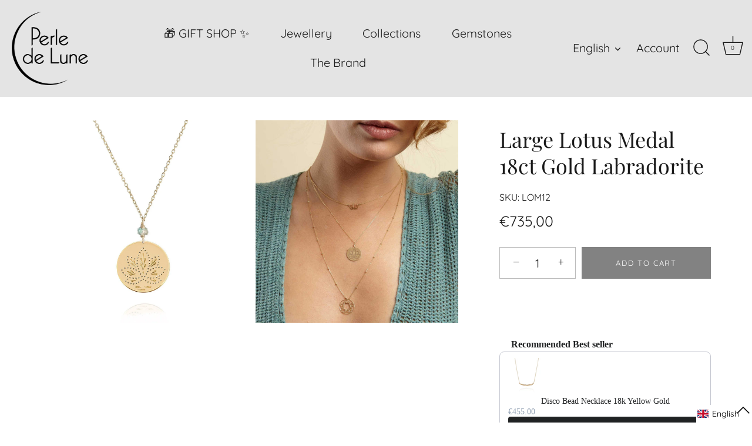

--- FILE ---
content_type: text/javascript; charset=utf-8
request_url: https://perledelune.com/products/gold-bead-necklace-18k-yellow-gold.js
body_size: 1384
content:
{"id":6938289078469,"title":"Disco Bead Necklace 18k Yellow Gold","handle":"gold-bead-necklace-18k-yellow-gold","description":"\u003cp\u003eCollection: \u003cmeta charset=\"utf-8\"\u003e\u003cspan data-mce-fragment=\"1\"\u003ePetite\u003c\/span\u003e Satellites\u003cbr\u003eWarranty: 1 Year \u003cbr\u003eDelivered with gift box, bag and certificate of authenticity. \u003cbr\u003eAll our prices are inclusive of taxes and customs clearance fees. No hidden costs.\u003cbr\u003e\u003cbr\u003e18k Yellow Gold\u003cbr\u003e\u003c\/p\u003e\n\u003ch6\u003eDescription\u003c\/h6\u003e\n\u003cp\u003e\u003cbr\u003eThis minimalist necklace features 11 gold beads lined up on a slightly curved 18k gold bar and yellow gold chain. The gold beads have beautiful, shiny facets which shimmer every so subtly. This original and delicate piece of jewellery is perfect for bringing life to your outfit on its own or layered with other necklaces. The necklace is adjustable in length, from 39 to 43 cm.\u003c\/p\u003e\n\u003ch6\u003eDetails\u003c\/h6\u003e\n\u003cp\u003eDimension: length adjustable 39 to 43cm.\u003cbr\u003eMetal weight: 1.3 gr\u003cbr\u003eSize of beads: 2 mm\u003cbr\u003eMetal: 18k Yellow Gold\u003cbr\u003e\u003c\/p\u003e\n\u003ch6\u003eSizeguide\u003c\/h6\u003e\n\u003cp\u003e\u003cspan style=\"font-weight: 400;\" data-mce-style=\"font-weight: 400;\"\u003eMost of our necklaces are adjustable using the first or second settings of the chain to adapt the total length of your gold necklace in order to fit your neck or according to your comfort and outfit, or to layer your necklace with other necklaces of a different length. Most of our necklaces are 41\/45 cm long, some other styles have different lengths so you can play with layering them and personalise your look by wearing more than one.\u003c\/span\u003e\u003c\/p\u003e\n\u003cp\u003e\u003cspan style=\"font-weight: 400;\" data-mce-style=\"font-weight: 400;\"\u003eDepending on the design they can be 39\/43 cm - choker style, 41\/45 cm (most of them), others 45\/50 cm or 50\/55 cm and 1m for our long wrap necklaces. Please check the exact size in the \"details section\" of each product.\u003c\/span\u003e\u003c\/p\u003e\n\u003cp\u003e\u003cspan style=\"font-weight: 400;\" data-mce-style=\"font-weight: 400;\"\u003e39\/43 cm = 15.5\/17 inches\u003c\/span\u003e\u003c\/p\u003e\n\u003cp\u003e\u003cspan style=\"font-weight: 400;\" data-mce-style=\"font-weight: 400;\"\u003e41\/45 cm = 16\/18 inches\u003c\/span\u003e\u003c\/p\u003e\n\u003cp\u003e\u003cspan style=\"font-weight: 400;\" data-mce-style=\"font-weight: 400;\"\u003e45\/50 cm = 18\/20 inches\u003c\/span\u003e\u003c\/p\u003e\n\u003cp\u003e\u003cspan style=\"font-weight: 400;\" data-mce-style=\"font-weight: 400;\"\u003e50\/55 cm = 20\/22 inches\u003c\/span\u003e\u003c\/p\u003e\n\u003cp\u003e\u003cspan style=\"font-weight: 400;\" data-mce-style=\"font-weight: 400;\"\u003e55\/60 cm = 22\/24 inches\u003c\/span\u003e\u003c\/p\u003e\n\u003cp\u003e\u003cspan style=\"font-weight: 400;\" data-mce-style=\"font-weight: 400;\"\u003eShould you need any advice or have any questions, require a specific length, size or see an image of the jewellery on a model or on a video call, please do not hesitate to contact Sophie for advice by sending a email at sophie@perledelune.com or by calling her on +44 (0) 20 32 896 869 or WhatsApp +44(0)7771867372.\u003c\/span\u003e\u003c\/p\u003e","published_at":"2021-10-12T10:05:10+02:00","created_at":"2021-10-12T10:05:10+02:00","vendor":"Perle de Lune","type":"Necklaces","tags":["300-600","400-500","Best Sellers","Gifts","mothers-gifts","necklaces","over-100","perle-de-lune","petite-satellites","Shop All","Summer Boutique","Winter Sale"],"price":45500,"price_min":45500,"price_max":45500,"available":true,"price_varies":false,"compare_at_price":null,"compare_at_price_min":0,"compare_at_price_max":0,"compare_at_price_varies":false,"variants":[{"id":40734232838341,"title":"Default Title","option1":"Default Title","option2":null,"option3":null,"sku":"GONBY","requires_shipping":true,"taxable":true,"featured_image":null,"available":true,"name":"Disco Bead Necklace 18k Yellow Gold","public_title":null,"options":["Default Title"],"price":45500,"weight":590,"compare_at_price":null,"inventory_management":"shopify","barcode":"","requires_selling_plan":false,"selling_plan_allocations":[]}],"images":["\/\/cdn.shopify.com\/s\/files\/1\/0589\/0837\/7285\/files\/disco-bead-necklace-18k-yellow-goldgonby-106667.jpg?v=1739460897","\/\/cdn.shopify.com\/s\/files\/1\/0589\/0837\/7285\/files\/disco-bead-necklace-18k-yellow-goldgonby-189635.jpg?v=1739460901","\/\/cdn.shopify.com\/s\/files\/1\/0589\/0837\/7285\/files\/disco-bead-necklace-18k-yellow-goldgonby-545965.jpg?v=1739460902"],"featured_image":"\/\/cdn.shopify.com\/s\/files\/1\/0589\/0837\/7285\/files\/disco-bead-necklace-18k-yellow-goldgonby-106667.jpg?v=1739460897","options":[{"name":"Title","position":1,"values":["Default Title"]}],"url":"\/products\/gold-bead-necklace-18k-yellow-gold","media":[{"alt":"false","id":48713971237195,"position":1,"preview_image":{"aspect_ratio":1.0,"height":1500,"width":1500,"src":"https:\/\/cdn.shopify.com\/s\/files\/1\/0589\/0837\/7285\/files\/disco-bead-necklace-18k-yellow-goldgonby-106667.jpg?v=1739460897"},"aspect_ratio":1.0,"height":1500,"media_type":"image","src":"https:\/\/cdn.shopify.com\/s\/files\/1\/0589\/0837\/7285\/files\/disco-bead-necklace-18k-yellow-goldgonby-106667.jpg?v=1739460897","width":1500},{"alt":"Gold Bead Necklace 18k Yellow Gold - Perle de Lune","id":48713971269963,"position":2,"preview_image":{"aspect_ratio":1.0,"height":1500,"width":1500,"src":"https:\/\/cdn.shopify.com\/s\/files\/1\/0589\/0837\/7285\/files\/disco-bead-necklace-18k-yellow-goldgonby-189635.jpg?v=1739460901"},"aspect_ratio":1.0,"height":1500,"media_type":"image","src":"https:\/\/cdn.shopify.com\/s\/files\/1\/0589\/0837\/7285\/files\/disco-bead-necklace-18k-yellow-goldgonby-189635.jpg?v=1739460901","width":1500},{"alt":"Gold Bead Necklace 18k Yellow Gold - Perle de Lune","id":48713971302731,"position":3,"preview_image":{"aspect_ratio":1.0,"height":1500,"width":1500,"src":"https:\/\/cdn.shopify.com\/s\/files\/1\/0589\/0837\/7285\/files\/disco-bead-necklace-18k-yellow-goldgonby-545965.jpg?v=1739460902"},"aspect_ratio":1.0,"height":1500,"media_type":"image","src":"https:\/\/cdn.shopify.com\/s\/files\/1\/0589\/0837\/7285\/files\/disco-bead-necklace-18k-yellow-goldgonby-545965.jpg?v=1739460902","width":1500}],"requires_selling_plan":false,"selling_plan_groups":[]}

--- FILE ---
content_type: text/javascript
request_url: https://perledelune.com/cdn/shop/t/29/assets/theme.aio.min.js?v=87695465388817534691763743470
body_size: 36949
content:
/*
Generated time: November 21, 2025 16:44
This file was created by the app developer. Feel free to contact the original developer with any questions. It was minified (compressed) by AVADA. AVADA do NOT own this script.
*/
(z=>{var e,t,o,a,n,z=jQuery=z;let s={sections:[]};theme.Shopify={formatMoney:function(e,t){function a(e,t){return void 0===e?t:e}function i(e,t,i,o){return t=a(t,2),i=a(i,","),o=a(o,"."),isNaN(e)||null==e?0:(t=(e=(e/100).toFixed(t)).split("."))[0].replace(/(\d)(?=(\d\d\d)+(?!\d))/g,"$1"+i)+(t[1]?o+t[1]:"")}"string"==typeof e&&(e=e.replace(".",""));var o="",n=/\{\{\s*(\w+)\s*\}\}/,t=t||this.money_format;switch(t.match(n)[1]){case"amount":o=i(e,2);break;case"amount_no_decimals":o=i(e,0);break;case"amount_with_comma_separator":o=i(e,2,".",",");break;case"amount_with_space_separator":o=i(e,2," ",",");break;case"amount_with_period_and_space_separator":o=i(e,2," ",".");break;case"amount_no_decimals_with_comma_separator":o=i(e,0,".",",");break;case"amount_no_decimals_with_space_separator":o=i(e,0," ","");break;case"amount_with_apostrophe_separator":o=i(e,2,"'",".");break;case"amount_with_decimal_separator":o=i(e,2,".",".")}return t.replace(n,o)},formatImage:function(e,t){return e?e.replace(/^(.*)\.([^\.]*)$/g,"$1_"+t+".$2"):""},Image:{imageSize:function(e){e=e.match(/.+_((?:pico|icon|thumb|small|compact|medium|large|grande)|\d{1,4}x\d{0,4}|x\d{1,4})[_\.@]/);return null!==e?e[1]:null},getSizedImageUrl:function(e,t){var i;return null==t?e:"master"==t?this.removeProtocol(e):null!=(i=e.match(/\.(jpg|jpeg|gif|png|bmp|bitmap|tiff|tif)(\?v=\d+)?$/i))?(e=e.split(i[0]),i=i[0],this.removeProtocol(e[0]+"_"+t+i)):null},removeProtocol:function(e){return e.replace(/http(s)?:/,"")}}};class r{constructor(o){let a=1<arguments.length&&void 0!==arguments[1]?arguments[1]:".cc-"+o,n=this;this.instances=[],z(document).on("cc:component:load",function(e,t,i){t===o&&z(i).find(a+":not(.cc-initialized)").each(function(){n.init(this)})}),z(document).on("cc:component:unload",function(e,t,i){t===o&&z(i).find(a).each(function(){n.destroy(this)})}),z(a).each(function(){n.init(this)})}init(e){z(e).addClass("cc-initialized")}destroy(e){z(e).removeClass("cc-initialized")}registerInstance(e,t){this.instances.push({container:e,instance:t})}destroyInstance(t){this.instances=this.instances.filter(e=>{if(e.container===t)return"function"==typeof e.instance.destroy&&e.instance.destroy(),e.container!==t})}}function l(e){this.$container=e,this.cache={},this._cacheSelectors(),this._connectOptions(),this._connectToggle(),this._onFocusOut()}theme.Sections=new function(){var c=this;c._instances=[],c._deferredSectionTargets=[],c._sections=[],c._deferredLoadViewportExcess=300,c._deferredWatcherRunning=!1,c.init=function(){z(document).on("shopify:section:load",function(e){e=c._themeSectionTargetFromShopifySectionTarget(e.target);e&&c.sectionLoad(e)}).on("shopify:section:unload",function(e){e=c._themeSectionTargetFromShopifySectionTarget(e.target);e&&c.sectionUnload(e)}).on("shopify:section:reorder",function(e){e=c._themeSectionTargetFromShopifySectionTarget(e.target);e&&c.sectionReorder(e)}),z(window).on("throttled-scroll.themeSectionDeferredLoader debouncedresize.themeSectionDeferredLoader",c._processDeferredSections),c._deferredWatcherRunning=!0},c.register=function(e,t,i){c._sections.push({type:e,section:t,afterSectionLoadCallback:i?i.afterLoad:null,afterSectionUnloadCallback:i?i.afterUnload:null}),z('[data-section-type="'+e+'"]').each(function(){Shopify.designMode||i&&!1===i.deferredLoad||!c._deferredWatcherRunning?c.sectionLoad(this):c.sectionDeferredLoad(this,i)})},c.sectionDeferredLoad=function(e,t){c._deferredSectionTargets.push({target:e,deferredLoadViewportExcess:t&&t.deferredLoadViewportExcess?t.deferredLoadViewportExcess:c._deferredLoadViewportExcess}),c._processDeferredSections(!0)},c._processDeferredSections=function(e){if(c._deferredSectionTargets.length)for(var t=z(window).scrollTop(),i=t+z(window).height(),o=!0===e?c._deferredSectionTargets.length-1:0;o<c._deferredSectionTargets.length;o++){var a,n=c._deferredSectionTargets[o].target,s=c._deferredSectionTargets[o].deferredLoadViewportExcess,r=z(n).offset().top-s,l=t<r&&r<i;((l=l?l:t<(a=r+z(n).outerHeight()+2*s)&&a<i)||r<t&&i<a)&&(c.sectionLoad(n),c._deferredSectionTargets.splice(o,1),o--)}!0!==e&&0===c._deferredSectionTargets.length&&(c._deferredWatcherRunning=!1,z(window).off(".themeSectionDeferredLoader"))},c.sectionLoad=function(t){var i,e=c._sectionForTarget(t),o=!1;!1!==(o=e.section||e)&&((i={target:t,section:o,$shopifySectionContainer:z(t).closest(".shopify-section"),thisContext:{functions:o.functions,registeredEventListeners:[]}}).thisContext.registerEventListener=c._registerEventListener.bind(i.thisContext),c._instances.push(i),z(t).data("components")&&z(t).data("components").split(",").forEach(e=>{z(document).trigger("cc:component:load",[e,t])}),c._callSectionWith(o,"onSectionLoad",t,i.thisContext),c._callSectionWith(o,"afterSectionLoadCallback",t,i.thisContext),o.onSectionSelect&&i.$shopifySectionContainer.on("shopify:section:select",function(e){c._callSectionWith(o,"onSectionSelect",e.target,i.thisContext)}),o.onSectionDeselect&&i.$shopifySectionContainer.on("shopify:section:deselect",function(e){c._callSectionWith(o,"onSectionDeselect",e.target,i.thisContext)}),o.onBlockSelect&&z(t).on("shopify:block:select",function(e){c._callSectionWith(o,"onBlockSelect",e.target,i.thisContext)}),o.onBlockDeselect)&&z(t).on("shopify:block:deselect",function(e){c._callSectionWith(o,"onBlockDeselect",e.target,i.thisContext)})},c.sectionUnload=function(t){for(var e=c._sectionForTarget(t),i=-1,o=0;o<c._instances.length;o++)c._instances[o].target==t&&(i=o);if(-1<i){var a=c._instances[i];z(t).off("shopify:block:select shopify:block:deselect"),a.$shopifySectionContainer.off("shopify:section:select shopify:section:deselect"),c._callSectionWith(a.section,"onSectionUnload",t,a.thisContext),c._unloadRegisteredEventListeners(a.thisContext.registeredEventListeners),c._callSectionWith(e,"afterSectionUnloadCallback",t,a.thisContext),c._instances.splice(i),z(t).data("components")&&z(t).data("components").split(",").forEach(e=>{z(document).trigger("cc:component:unload",[e,t])})}else for(o=0;o<c._deferredSectionTargets.length;o++)if(c._deferredSectionTargets[o].target==t){c._deferredSectionTargets[o].splice(o,1);break}},c.sectionReorder=function(e){for(var t,i=-1,o=0;o<c._instances.length;o++)c._instances[o].target==e&&(i=o);-1<i&&(t=c._instances[i],c._callSectionWith(t.section,"onSectionReorder",e,t.thisContext))},c._registerEventListener=function(e,t,i){e.addEventListener(t,i),this.registeredEventListeners.push({element:e,eventType:t,callback:i})},c._unloadRegisteredEventListeners=function(e){e.forEach(e=>{e.element.removeEventListener(e.eventType,e.callback)})},c._callSectionWith=function(e,t,i,o){if("function"==typeof e[t])try{o?e[t].bind(o)(i):e[t](i)}catch(e){o=i.dataset.sectionType;console.warn(`Theme warning: '${t}' failed for section '${o}'`),console.debug(i,e)}},c._themeSectionTargetFromShopifySectionTarget=function(e){e=z("[data-section-type]:first",e);return 0<e.length&&e[0]},c._sectionForTarget=function(e){for(var t=z(e).attr("data-section-type"),i=0;i<c._sections.length;i++)if(c._sections[i].type==t)return c._sections[i];return!1},c._sectionAlreadyRegistered=function(e){for(var t=0;t<c._sections.length;t++)if(c._sections[t].type==e)return!0;return!1}},theme.scriptsLoaded={},theme.loadScriptOnce=function(e,t,i,o){var a;return void 0===theme.scriptsLoaded[e]?(theme.scriptsLoaded[e]=[],(a=document.createElement("script")).src=e,(o||i)&&(a.async=!1),i&&i(),"function"==typeof t&&(theme.scriptsLoaded[e].push(t),a.readyState?a.onreadystatechange=function(){if("loaded"==a.readyState||"complete"==a.readyState){a.onreadystatechange=null;for(var e=0;e<theme.scriptsLoaded[this].length;e++)theme.scriptsLoaded[this][e]();theme.scriptsLoaded[this]=!0}}.bind(e):a.onload=function(){for(var e=0;e<theme.scriptsLoaded[this].length;e++)theme.scriptsLoaded[this][e]();theme.scriptsLoaded[this]=!0}.bind(e)),(o=document.getElementsByTagName("script")[0]).parentNode.insertBefore(a,o),!0):"object"!=typeof theme.scriptsLoaded[e]||"function"!=typeof t?("function"==typeof t&&t(),!1):void theme.scriptsLoaded[e].push(t)},theme.loadStyleOnce=function(e){var t,e=e.replace(/^https?:/,"");document.querySelector('link[href="'+encodeURI(e)+'"]')||((t=document.createElement("link")).href=e,t.rel="stylesheet",t.type="text/css",(e=document.getElementsByTagName("link")[0]).parentNode.insertBefore(t,e))},theme.Disclosure=(e="[data-disclosure-list]",t="[data-disclosure-toggle]",o="[data-disclosure-input]",a="[data-disclosure-option]",n="disclosure-list--visible",l.prototype=z.extend({},l.prototype,{_cacheSelectors:function(){this.cache={$disclosureList:this.$container.find(e),$disclosureToggle:this.$container.find(t),$disclosureInput:this.$container.find(o),$disclosureOptions:this.$container.find(a)}},_connectToggle:function(){this.cache.$disclosureToggle.on("click",function(e){var t="true"===z(e.currentTarget).attr("aria-expanded");z(e.currentTarget).attr("aria-expanded",!t),this.cache.$disclosureList.toggleClass(n)}.bind(this))},_connectOptions:function(){this.cache.$disclosureOptions.on("click",function(e){e.preventDefault(),this._submitForm(z(e.currentTarget).data("value"))}.bind(this))},_onFocusOut:function(){this.cache.$disclosureToggle.on("focusout",function(e){0===this.$container.has(e.relatedTarget).length&&this._hideList()}.bind(this)),this.cache.$disclosureList.on("focusout",function(e){e=0<z(e.currentTarget).has(e.relatedTarget).length;this.cache.$disclosureList.hasClass(n)&&!e&&this._hideList()}.bind(this)),this.$container.on("keyup",function(e){27===e.which&&(this._hideList(),this.cache.$disclosureToggle.focus())}.bind(this)),this.bodyOnClick=function(e){e=0<this.$container.has(e.target).length;this.cache.$disclosureList.hasClass(n)&&!e&&this._hideList()}.bind(this),z("body").on("click",this.bodyOnClick)},_submitForm:function(e){this.cache.$disclosureInput.val(e),this.$container.parents("form").submit()},_hideList:function(){this.cache.$disclosureList.removeClass(n),this.cache.$disclosureToggle.attr("aria-expanded",!1)},unload:function(){z("body").off("click",this.bodyOnClick),this.cache.$disclosureOptions.off(),this.cache.$disclosureToggle.off(),this.cache.$disclosureList.off(),this.$container.off()}}),l),theme.showQuickPopup=function(e,t){var i=z('<div class="simple-popup"/>'),o=t.offset();i.html(e).css({left:o.left,top:o.top}).hide(),z("body").append(i),i.css({marginTop:-i.outerHeight()-10,marginLeft:-(i.outerWidth()-t.outerWidth())/2}),i.fadeIn(200).delay(3500).fadeOut(400,function(){z(this).remove()})},z.fn.sort=[].sort,z.fn.fadeOutAndRemove=function(e,t){z(this).fadeOut(e,function(){z(this).remove(),"function"==typeof t&&t()})},z.fn.clickyBoxes=function(e){if("destroy"!=e)return z(this).filter("select:not(.clickybox-replaced)").addClass("clickybox-replaced").each(function(){var e=z(this).attr("id"),t=z('<ul class="clickyboxes"/>').attr("id","clickyboxes-"+e).data("select",z(this)).insertAfter(this),e=z(this).is("[id]")?z('label[for="'+z(this).attr("id")+'"]'):z(this).siblings("label");0<e.length&&t.addClass("options-"+removeDiacritics(e.text()).toLowerCase().replace(/'/g,"").replace(/[^a-z0-9]+/g,"-").replace(/-+/g,"-").replace(/-*$/,"")),z(this).find("option").each(function(){z("<li/>").appendTo(t).append(z('<a href="#"/>').attr("data-value",z(this).val()).html(z(this).html()).addClass("opt--"+removeDiacritics(z(this).text()).toLowerCase().replace(/'/g,"").replace(/[^a-z0-9]+/g,"-").replace(/-+/g,"-").replace(/-*$/,"")))}),z(this).hide().addClass("replaced").on("change.clickyboxes keyup.clickyboxes",function(){var e=z(this).val();t.find("a").removeClass("active").filter(function(){return z(this).attr("data-value")==e}).addClass("active")}).trigger("keyup"),t.on("click.clickyboxes","a",function(){var e;return z(this).hasClass("active")||((e=z(this).closest(".clickyboxes")).data("select").val(z(this).data("value")).trigger("change"),e.trigger("change")),!1})});z(this).off(".clickyboxes"),z(this).next(".clickyboxes").off(".clickyboxes")},z.scrollBarWidth=function(){var e=z("<div/>").css({width:100,height:100,overflow:"scroll",position:"absolute",top:-9999}).prependTo("body"),t=e[0].offsetWidth-e[0].clientWidth;return e.remove(),t},z.fn.selectReplace=function(a){return z(this).filter("select:not(.replaced, .noreplace)").each(function(){var e,t,i,o=z(this).find("option"),o=(0<o.filter(":selected").length?o.filter(":selected"):o.first()).text(),o=z(this).addClass("replaced").wrap('<div class="pretty-select">').parent().addClass("id-"+z(this).attr("id")).append('<span class="text"><span class="value">'+o+'</span></span><svg fill="#000000" height="24" viewBox="0 0 24 24" width="24" xmlns="http://www.w3.org/2000/svg"><path d="M7.41 7.84L12 12.42l4.59-4.58L18 9.25l-6 6-6-6z"/><path d="M0-.75h24v24H0z" fill="none"/></svg>');z(this).attr("id")&&(e=z('label[for="'+z(this).attr("id")+'"]'),i=z(this).closest("td"),t=e.closest("td"),a||0!=i.length&&0!=t.length&&i[0]!=t[0]||(":"!=(i=z('<span class="label">').html(e.html()).prependTo(o.find(".text"))).slice(-1)&&i.append(":"),o.find("select").attr("aria-label",e.text()),e.remove()))}).on("change keyup",function(){z(this).siblings(".text").find(".value").html(z(this).find(":selected").html())})},z.fn.ccHoverLine=function(e){z(this).each(function(){let i=z(this);if(!i.hasClass("cc-init")){i.append("<li class='cc-hover-line'></li>").addClass("cc-init");let t=z(this).find(".cc-hover-line");function o(e){e=0<arguments.length&&void 0!==e?e:i.find('li a[aria-selected="true"], li a.active');1===e.length&&t.css({width:e.width(),top:e.position().top+e.outerHeight(),left:e.position().left})}e&&e.lineCss&&t.css(e.lineCss),o(),z(window).outerWidth()<768?z(this).find("li").click(function(){var e=z(this).find("a");1===e.length&&o(e)}):z(this).find("li").hover(function(){var e=z(this).find("a");1===e.length&&o(e)},function(){o()}),z(window).on("debouncedresizewidth",function(){o()})}})};{let e=document.createEvent("Event");e.initEvent("throttled-scroll",!0,!0),window.addEventListener("scroll",((e,t)=>{let i=-1,o=!1;return function(){clearTimeout(i),i=setTimeout(e,t),o||(e.call(),o=!0,setTimeout(function(){o=!1},t))}})(function(){window.dispatchEvent(e)},200))}theme.cartNoteMonitor={load:function(e){e.on("change.themeCartNoteMonitor paste.themeCartNoteMonitor keyup.themeCartNoteMonitor",function(){theme.cartNoteMonitor.postUpdate(z(this).val())})},unload:function(e){e.off(".themeCartNoteMonitor")},updateThrottleTimeoutId:-1,updateThrottleInterval:500,postUpdate:function(e){clearTimeout(theme.cartNoteMonitor.updateThrottleTimeoutId),theme.cartNoteMonitor.updateThrottleTimeoutId=setTimeout(function(){z.post(theme.routes.cart_url+"/update.js",{note:e},function(e){},"json")},theme.cartNoteMonitor.updateThrottleInterval)}},theme.debounce=function(o){let a=1<arguments.length&&void 0!==arguments[1]?arguments[1]:700,n=2<arguments.length?arguments[2]:void 0;var s;return function(){var e=this,t=arguments,i=n&&!s;clearTimeout(s),s=setTimeout(function(){s=null,n||o.apply(e,t)},a),i&&o.apply(e,t)}};class c{constructor(e){this.accordion=e,this.itemClass=".cc-accordion-item",this.titleClass=".cc-accordion-item__title",this.panelClass=".cc-accordion-item__panel",this.allowMultiOpen="true"===this.accordion.dataset.allowMultiOpen,this.allowMultiOpen||(this.activeItem=this.accordion.querySelector(this.itemClass+"[open]")),this.bindEvents()}static addPanelHeight(e){e.style.height=e.scrollHeight+"px"}static removePanelHeight(e){e.getAttribute("style"),e.removeAttribute("style")}open(e,t){t.style.height="0",e.open=!0,c.addPanelHeight(t),setTimeout(()=>{e.classList.add("is-open")},10),this.allowMultiOpen||(this.activeItem&&this.activeItem!==e&&(t=this.activeItem.querySelector(this.panelClass),this.close(this.activeItem,t)),this.activeItem=e)}close(e,t){c.addPanelHeight(t),e.classList.remove("is-open"),e.classList.add("is-closing"),this.activeItem===e&&(this.activeItem=null),setTimeout(()=>{t.style.height="0"},10)}handleClick(e){var t=e.target.closest(this.titleClass);t&&(e.preventDefault(),e=t.parentNode,t=t.nextElementSibling,e.open?this.close(e,t):this.open(e,t))}handleTransition(e){var t;e.target.matches(this.panelClass)&&((t=(e=e.target).parentNode).classList.contains("is-closing")&&(t.classList.remove("is-closing"),t.open=!1),c.removePanelHeight(e))}bindEvents(){this.clickHandler=this.handleClick.bind(this),this.transitionHandler=this.handleTransition.bind(this),this.accordion.addEventListener("click",this.clickHandler),this.accordion.addEventListener("transitionend",this.transitionHandler)}destroy(){this.accordion.removeEventListener("click",this.clickHandler),this.accordion.removeEventListener("transitionend",this.transitionHandler)}}class d extends r{constructor(){var e=0<arguments.length&&void 0!==arguments[0]?arguments[0]:"accordion";super(e,1<arguments.length&&void 0!==arguments[1]?arguments[1]:".cc-"+e)}init(e){super.init(e),this.registerInstance(e,new c(e))}destroy(e){this.destroyInstance(e),super.destroy(e)}}new d,theme.initAnimateOnScroll=function(){if(document.body.classList.contains("cc-animate-enabled")&&768<=window.innerWidth){let i=void 0!==document.body.dataset.ccAnimateTimeout?document.body.dataset.ccAnimateTimeout:200;if("IntersectionObserver"in window){let t=new IntersectionObserver((e,t)=>{e.forEach(e=>{e.isIntersecting&&!e.target.classList.contains("cc-animate-complete")&&(setTimeout(()=>{e.target.classList.add("-in","cc-animate-complete")},i),setTimeout(()=>{e.target.classList.remove("data-cc-animate"),e.target.style.transitionDuration=null,e.target.style.transitionDelay=null},5e3),t.unobserve(e.target))})});document.querySelectorAll("[data-cc-animate]:not(.cc-animate-init)").forEach(e=>{e.dataset.ccAnimateDelay&&(e.style.transitionDelay=e.dataset.ccAnimateDelay),e.dataset.ccAnimateDuration&&(e.style.transitionDuration=e.dataset.ccAnimateDuration),e.dataset.ccAnimate&&e.classList.add(e.dataset.ccAnimate),e.classList.add("cc-animate-init"),t.observe(e)})}else{var t=document.querySelectorAll("[data-cc-animate]:not(.cc-animate-init)");for(let e=0;e<t.length;e++)t[e].classList.add("-in","cc-animate-complete")}}},theme.initAnimateOnScroll(),document.addEventListener("shopify:section:load",()=>{setTimeout(theme.initAnimateOnScroll,100)});try{window.matchMedia("(min-width: 768px)").addEventListener("change",e=>{e.matches&&setTimeout(theme.initAnimateOnScroll,100)})}catch(e){}class h extends HTMLElement{constructor(){super(),this.recipientCheckbox=null,this.recipientFields=null,this.recipientEmail=null,this.recipientName=null,this.recipientMessage=null,this.recipientSendOn=null,this.recipientOffsetProperty=null}connectedCallback(){this.recipientEmail=this.querySelector('[name="properties[Recipient email]"]'),this.recipientEmailLabel=this.querySelector(`label[for="${this.recipientEmail.id}"]`),this.recipientName=this.querySelector('[name="properties[Recipient name]"]'),this.recipientMessage=this.querySelector('[name="properties[Message]"]'),this.recipientSendOn=this.querySelector('[name="properties[Send on]"]'),this.recipientOffsetProperty=this.querySelector('[name="properties[__shopify_offset]"]'),this.recipientEmailLabel&&this.recipientEmailLabel.dataset.jsLabel&&(this.recipientEmailLabel.innerText=this.recipientEmailLabel.dataset.jsLabel),this.recipientEmail.dataset.jsPlaceholder&&(this.recipientEmail.placeholder=this.recipientEmail.dataset.jsPlaceholder,this.recipientEmail.ariaLabel=this.recipientEmail.dataset.jsAriaLabel),this.recipientOffsetProperty&&(this.recipientOffsetProperty.value=(new Date).getTimezoneOffset().toString(),this.recipientOffsetProperty.removeAttribute("disabled")),this.recipientCheckbox=this.querySelector(".cc-gift-card-recipient__checkbox"),this.recipientFields=this.querySelector(".cc-gift-card-recipient__fields"),this.recipientCheckbox.addEventListener("change",()=>this.synchronizeProperties()),this.synchronizeProperties()}synchronizeProperties(){this.recipientCheckbox.checked?(this.recipientFields.style.display="block",this.recipientEmail.setAttribute("required",""),this.recipientEmail.removeAttribute("disabled"),this.recipientName.removeAttribute("disabled"),this.recipientMessage.removeAttribute("disabled"),this.recipientSendOn.removeAttribute("disabled"),this.recipientOffsetProperty&&this.recipientOffsetProperty.removeAttribute("disabled")):(this.recipientFields.style.display="none",this.recipientEmail.removeAttribute("required"),this.recipientEmail.setAttribute("disabled",""),this.recipientName.setAttribute("disabled",""),this.recipientMessage.setAttribute("disabled",""),this.recipientSendOn.setAttribute("disabled",""),this.recipientOffsetProperty&&this.recipientOffsetProperty.setAttribute("disabled",""))}}window.customElements.get("gift-card-recipient")||window.customElements.define("gift-card-recipient",h);class u{constructor(e,t){this.$container=e,this.namespace=t,this.cssClasses={visible:"cc-popup--visible",bodyNoScroll:"cc-popup-no-scroll",bodyNoScrollPadRight:"cc-popup-no-scroll-pad-right"}}open(e){var t,i;this.$container.data("freeze-scroll")&&(clearTimeout(theme.ccPopupRemoveScrollFreezeTimeoutId),z("body").addClass(this.cssClasses.bodyNoScroll),(t=document.createElement("div")).className="popup-scrollbar-measure",document.body.appendChild(t),i=t.getBoundingClientRect().width-t.clientWidth,document.body.removeChild(t),0<i)&&z("body").css("padding-right",i+"px").addClass(this.cssClasses.bodyNoScrollPadRight),this.$container.addClass(this.cssClasses.visible),this.previouslyActiveElement=document.activeElement,setTimeout(()=>{this.$container.find(".cc-popup-close")[0].focus()},500),z(window).on("keydown"+this.namespace,e=>{27===e.keyCode&&this.close()}),e&&e()}close(e){if(this.$container.removeClass(this.cssClasses.visible),this.previouslyActiveElement&&z(this.previouslyActiveElement).focus(),z(window).off("keydown"+this.namespace),0===z("."+this.cssClasses.visible).filter(()=>this.$container.data("freeze-scroll")).length){let e=500;var t=this.$container.find(".cc-popup-modal");t.length&&(e=parseFloat(getComputedStyle(t[0]).transitionDuration))&&0<e&&(e*=1e3),theme.ccPopupRemoveScrollFreezeTimeoutId=setTimeout(()=>{z("body").removeClass(this.cssClasses.bodyNoScroll).removeClass(this.cssClasses.bodyNoScrollPadRight).css("padding-right","0")},e)}e&&e()}}class m{constructor(e){this.container=e,this.selectors={inputMin:".cc-price-range__input--min",inputMax:".cc-price-range__input--max",control:".cc-price-range__control",controlMin:".cc-price-range__control--min",controlMax:".cc-price-range__control--max",bar:".cc-price-range__bar",activeBar:".cc-price-range__bar-active"},this.controls={min:{barControl:e.querySelector(this.selectors.controlMin),input:e.querySelector(this.selectors.inputMin)},max:{barControl:e.querySelector(this.selectors.controlMax),input:e.querySelector(this.selectors.inputMax)}},this.controls.min.value=parseInt(""===this.controls.min.input.value?this.controls.min.input.placeholder:this.controls.min.input.value),this.controls.max.value=parseInt(""===this.controls.max.input.value?this.controls.max.input.placeholder:this.controls.max.input.value),this.valueMin=this.controls.min.input.min,this.valueMax=this.controls.min.input.max,this.valueRange=this.valueMax-this.valueMin,[this.controls.min,this.controls.max].forEach(e=>{e.barControl.setAttribute("aria-valuemin",this.valueMin),e.barControl.setAttribute("aria-valuemax",this.valueMax),e.barControl.setAttribute("tabindex",0)}),this.controls.min.barControl.setAttribute("aria-valuenow",this.controls.min.value),this.controls.max.barControl.setAttribute("aria-valuenow",this.controls.max.value),this.bar=e.querySelector(this.selectors.bar),this.activeBar=e.querySelector(this.selectors.activeBar),this.inDrag=!1,this.rtl=document.querySelector("html[dir=rtl]"),this.bindEvents(),this.render()}getPxToValueRatio(){var e=this.bar.clientWidth/(this.valueMax-this.valueMin);return this.rtl?-e:e}getPcToValueRatio(){return 100/(this.valueMax-this.valueMin)}setActiveControlValue(e){isNaN(parseInt(e))||(e=this.activeControl===this.controls.min?(""===e&&(e=this.valueMin),e=Math.max(this.valueMin,e),Math.min(e,this.controls.max.value)):(""===e&&(e=this.valueMax),e=Math.min(this.valueMax,e),Math.max(e,this.controls.min.value)),this.activeControl.value=Math.round(e),this.activeControl.input.value!=this.activeControl.value&&(this.activeControl.value==this.activeControl.input.placeholder?this.activeControl.input.value="":this.activeControl.input.value=this.activeControl.value,this.activeControl.input.dispatchEvent(new CustomEvent("change",{bubbles:!0,cancelable:!1,detail:{sender:"theme:component:price_range"}}))),this.activeControl.barControl.setAttribute("aria-valuenow",this.activeControl.value))}render(){this.drawControl(this.controls.min),this.drawControl(this.controls.max),this.drawActiveBar()}drawControl(e){var t=(e.value-this.valueMin)*this.getPcToValueRatio()+"%";this.rtl?e.barControl.style.right=t:e.barControl.style.left=t}drawActiveBar(){var e=(this.controls.min.value-this.valueMin)*this.getPcToValueRatio()+"%",t=(this.valueMax-this.controls.max.value)*this.getPcToValueRatio()+"%";this.rtl?(this.activeBar.style.left=t,this.activeBar.style.right=e):(this.activeBar.style.left=e,this.activeBar.style.right=t)}handleControlTouchStart(e){e.preventDefault(),this.startDrag(e.target,e.touches[0].clientX),this.boundControlTouchMoveEvent=this.handleControlTouchMove.bind(this),this.boundControlTouchEndEvent=this.handleControlTouchEnd.bind(this),window.addEventListener("touchmove",this.boundControlTouchMoveEvent),window.addEventListener("touchend",this.boundControlTouchEndEvent)}handleControlTouchMove(e){this.moveDrag(e.touches[0].clientX)}handleControlTouchEnd(e){e.preventDefault(),window.removeEventListener("touchmove",this.boundControlTouchMoveEvent),window.removeEventListener("touchend",this.boundControlTouchEndEvent),this.stopDrag()}handleControlMouseDown(e){e.preventDefault(),this.startDrag(e.target,e.clientX),this.boundControlMouseMoveEvent=this.handleControlMouseMove.bind(this),this.boundControlMouseUpEvent=this.handleControlMouseUp.bind(this),window.addEventListener("mousemove",this.boundControlMouseMoveEvent),window.addEventListener("mouseup",this.boundControlMouseUpEvent)}handleControlMouseMove(e){this.moveDrag(e.clientX)}handleControlMouseUp(e){e.preventDefault(),window.removeEventListener("mousemove",this.boundControlMouseMoveEvent),window.removeEventListener("mouseup",this.boundControlMouseUpEvent),this.stopDrag()}startDrag(e,t){this.controls.min.barControl===e?this.activeControl=this.controls.min:this.activeControl=this.controls.max,this.dragStartX=t,this.dragStartValue=this.activeControl.value,this.inDrag=!0}moveDrag(e){this.inDrag&&(e=this.dragStartValue+(e-this.dragStartX)/this.getPxToValueRatio(),this.setActiveControlValue(e),this.render())}stopDrag(){this.inDrag=!1}handleControlKeyDown(e){"ArrowRight"===e.key?this.incrementControlFromKeypress(e.target,10):"ArrowLeft"===e.key&&this.incrementControlFromKeypress(e.target,-10)}incrementControlFromKeypress(e,t){this.controls.min.barControl===e?this.activeControl=this.controls.min:this.activeControl=this.controls.max,this.setActiveControlValue(this.activeControl.value+t/this.getPxToValueRatio()),this.render()}handleInputChange(e){e.target.value=e.target.value.replace(/\D/g,""),e.detail&&"theme:component:price_range"==e.detail.sender||(this.controls.min.input===e.target?this.activeControl=this.controls.min:this.activeControl=this.controls.max,this.setActiveControlValue(e.target.value),this.render())}handleInputKeyup(e){setTimeout(function(){this.value=this.value.replace(/\D/g,"")}.bind(e.target),10)}bindEvents(){[this.controls.min,this.controls.max].forEach(e=>{e.barControl.addEventListener("touchstart",this.handleControlTouchStart.bind(this)),e.barControl.addEventListener("mousedown",this.handleControlMouseDown.bind(this)),e.barControl.addEventListener("keydown",this.handleControlKeyDown.bind(this)),e.input.addEventListener("change",this.handleInputChange.bind(this)),e.input.addEventListener("keyup",this.handleInputKeyup.bind(this))})}destroy(){}}class p extends r{constructor(){var e=0<arguments.length&&void 0!==arguments[0]?arguments[0]:"price-range";super(e,1<arguments.length&&void 0!==arguments[1]?arguments[1]:".cc-"+e)}init(e){super.init(e),this.registerInstance(e,new m(e))}destroy(e){this.destroyInstance(e),super.destroy(e)}}new p;class f{constructor(e){e?768<=window.innerWidth&&(this.container=e,this.currentTop=parseInt(getComputedStyle(this.container).top),this.defaultTop=this.currentTop,this.scrollY=window.scrollY,this.bindEvents()):console.warn("StickyScrollDirection component: No container provided")}bindEvents(){this.scrollListener=this.handleScroll.bind(this),window.addEventListener("scroll",this.scrollListener),void 0!==this.container.dataset.ccStickyScrollTop&&(this.observer=new MutationObserver(e=>{for(var t of e)"data-cc-sticky-scroll-top"===t.attributeName&&(this.defaultTop=parseInt(t.target.dataset.ccStickyScrollTop))}),this.observer.observe(this.container,{attributes:!0}))}handleScroll(){var e=this.container.getBoundingClientRect().top+window.scrollY-this.container.offsetTop+this.defaultTop,t=this.container.clientHeight-window.innerHeight;window.scrollY<this.scrollY?this.currentTop-=window.scrollY-this.scrollY:this.currentTop+=this.scrollY-window.scrollY,this.currentTop=Math.min(Math.max(this.currentTop,-t),e,this.defaultTop),this.scrollY=window.scrollY,this.container.style.top=this.currentTop+"px"}destroy(){window.removeEventListener("scroll",this.scrollListener),this.observer&&this.observer.disconnect()}}class g extends r{constructor(){var e=0<arguments.length&&void 0!==arguments[0]?arguments[0]:"sticky-scroll-direction";super(e,1<arguments.length&&void 0!==arguments[1]?arguments[1]:".cc-"+e)}init(e){super.init(e),this.registerInstance(e,new f(e))}destroy(e){this.destroyInstance(e),super.destroy(e)}}new g,new class extends r{init(e){super.init(e);e=z(e);function r(){var e=new CustomEvent("cc-tab-changed");window.dispatchEvent(e)}e.on("click","[data-cc-toggle-panel]",function(){var e=z(this).closest(".cc-tabs"),t=z(this).data("cc-toggle-panel");let i=e.find(".cc-tabs__tab__panel:visible");var o,a,n=e.find(`.cc-tabs__tab .cc-tabs__tab__panel[aria-labelledby="product-tab-panel${t}"]`),s=z(this).closest('.cc-tabs[data-cc-tab-allow-multi-open="true"]').length;return e.hasClass("cc-tabs--tab-mode")?(i.attr("hidden",""),n.removeAttr("hidden"),e.find('[role="tab"] [aria-selected="true"]').removeAttr("aria-selected"),e.find(`[data-cc-toggle-panel="${t}"]`).attr("aria-selected","true")):(s?n.is(":visible")?(a=!(o=!0),i=n):a=!(o=!1):(o=i.length,a=n.attr("id")!==i.attr("id")&&n.length),z(window).outerWidth()<768&&(n.is(":visible")?(a=!(o=!0),i=n):o=!1),o&&(i.slideUp(300,function(){z(this).attr("hidden",""),a||r()}),i.prev().removeAttr("aria-selected")),a&&(n.css("display","none").removeAttr("hidden").slideDown(300,r),n.prev().attr("aria-selected","true"))),!1}),e.hasClass("cc-tabs--tab-mode")&&e.find(".cc-tabs__tab-headers").ccHoverLine()}destroy(e){super.destroy(e),z(e).off("click","[data-cc-toggle-panel]")}}("tabs"),theme.VideoManager=new function(){let h=this;h.videos={incrementor:0,videoData:{}},h._loadYoutubeVideos=function(e){z('.video-container[data-video-type="youtube"]:not(.video--init)',e).each(function(){z(this).addClass("video--init"),h.videos.incrementor++;let t="theme-yt-video-"+h.videos.incrementor;z(this).data("video-container-id",t);var e=z(this).data("video-autoplay");let i=z(this).data("video-loop");var o=z(this).data("video-id"),a=z(this).hasClass("video-container--background"),n=new URLSearchParams("iv_load_policy=3&modestbranding=1&rel=0&showinfo=0&enablejsapi=1&playslinline=1");n.append("origin",location.origin),n.append("playlist",o),n.append("loop",i?1:0),n.append("autoplay",0),n.append("controls",a?0:1);let s=h.videos.incrementor;n.append("widgetid",s);o="https://www.youtube.com/embed/"+o+"?"+n.toString();let r=z('<iframe class="video-container__video-element" frameborder="0" allowfullscreen="1" allow="accelerometer; autoplay; clipboard-write; encrypted-media; gyroscope; picture-in-picture">').attr({id:t,width:640,height:360,tabindex:a?"-1":null}).appendTo(z(".video-container__video",this));h.videos.videoData[t]={type:"yt",id:t,container:this,mute:()=>r[0].contentWindow.postMessage('{"event":"command","func":"mute","args":""}',"*"),play:()=>r[0].contentWindow.postMessage('{"event":"command","func":"playVideo","args":""}',"*"),pause:()=>r[0].contentWindow.postMessage('{"event":"command","func":"pauseVideo","args":""}',"*"),stop:()=>r[0].contentWindow.postMessage('{"event":"command","func":"stopVideo","args":""}',"*"),seekTo:e=>r[0].contentWindow.postMessage(`{"event":"command","func":"seekTo","args":[${e},true]}`,"*"),videoElement:r[0],isBackgroundVideo:a,establishedYTComms:!1},e&&r.on("load",()=>setTimeout(()=>{window.addEventListener("message",e=>{"https://www.youtube.com"===e.origin&&e.data&&"string"==typeof e.data&&("initialDelivery"===(e=JSON.parse(e.data)).event&&e.info&&e.info.duration&&(h.videos.videoData[t].duration=e.info.duration),"infoDelivery"===e.event)&&"widget"===e.channel&&e.id===s&&(h.videos.videoData[t].establishedYTComms=!0,e.info&&1===e.info.playerState&&z(this).addClass("video-container--playing"),i)&&e.info&&e.info.currentTime>h.videos.videoData[t].duration-1&&h.videos.videoData[t].seekTo(0)}),r[0].contentWindow.postMessage(`{"event":"listening","id":${s},"channel":"widget"}`,"*"),h.videos.videoData[t].mute(),h.videos.videoData[t].play(),setTimeout(()=>{h.videos.videoData[t].establishedYTComms||z(this).addClass("video-container--playing")},2e3)},100)),a&&(r.attr("tabindex","-1"),h._initBackgroundVideo(h.videos.videoData[t]),h.addYTPageshowListenerHack()),r.attr("src",o),fetch("https://www.youtube.com/oembed?format=json&url="+encodeURIComponent(z(this).data("video-url"))).then(e=>{if(e.ok)return e.json();throw new Error("HTTP error! Status: "+e.status)}).then(e=>{e.width&&e.height&&(r.attr({width:e.width,height:e.height}),h.videos.videoData[t].assessBackgroundVideo)&&h.videos.videoData[t].assessBackgroundVideo()})})},h._loadVimeoVideos=function(e){z('.video-container[data-video-type="vimeo"]:not(.video--init)',e).each(function(){z(this).addClass("video--init"),h.videos.incrementor++;var i="theme-vi-video-"+h.videos.incrementor,e=(z(this).data("video-container-id",i),z(this).data("video-autoplay")),t=z(this).data("video-loop"),o=z(this).data("video-id"),a=z(this).hasClass("video-container--background"),n=new URLSearchParams,t=(e&&n.append("muted",1),t&&n.append("loop",1),a&&n.append("controls",0),"https://player.vimeo.com/video/"+o+"?"+n.toString());let s=z('<iframe class="video-container__video-element" frameborder="0" allowfullscreen="1" allow="accelerometer; autoplay; clipboard-write; encrypted-media; gyroscope; picture-in-picture">').attr({id:i,width:640,height:360,tabindex:a?"-1":null}).appendTo(z(".video-container__video",this));h.videos.videoData[i]={type:"vimeo",id:i,container:this,play:()=>s[0].contentWindow.postMessage('{"method":"play"}',"*"),pause:()=>s[0].contentWindow.postMessage('{"method":"pause"}',"*"),videoElement:s[0],isBackgroundVideo:a,establishedVimeoComms:!1},e&&s.on("load",()=>setTimeout(()=>{window.addEventListener("message",t=>{if("https://player.vimeo.com"===t.origin&&t.source===s[0].contentWindow&&t.data){let e=t.data;"ping"!==(e="string"==typeof e?JSON.parse(e):e).method&&"playing"!==e.event||(h.videos.videoData[i].establishedVimeoComms=!0),"playing"===e.event&&z(this).addClass("video-container--playing")}}),s[0].contentWindow.postMessage({method:"addEventListener",value:"playing"},"*"),s[0].contentWindow.postMessage({method:"appendVideoMetadata",value:location.origin},"*"),s[0].contentWindow.postMessage({method:"ping"},"*"),h.videos.videoData[i].play(),setTimeout(()=>{h.videos.videoData[i].establishedVimeoComms||z(this).addClass("video-container--playing")},2e3)},100)),a&&(s.attr("tabindex","-1"),h._initBackgroundVideo(h.videos.videoData[i])),s.attr("src",t),fetch("https://vimeo.com/api/oembed.json?url="+encodeURIComponent(z(this).data("video-url"))).then(e=>{if(e.ok)return e.json();throw new Error("HTTP error! Status: "+e.status)}).then(e=>{e.width&&e.height&&(s.attr({width:e.width,height:e.height}),h.videos.videoData[i].assessBackgroundVideo)&&h.videos.videoData[i].assessBackgroundVideo()})})},h._loadMp4Videos=function(d){z('.video-container[data-video-type="mp4"]:not(.video--init)',d).addClass("video--init").each(function(){h.videos.incrementor++;var e="theme-mp-video-"+h.videos.incrementor,t=z(this),i=(z(this).data("video-container-id",e),z('<div class="video-container__video-element">').attr("id",e).appendTo(z(".video-container__video",this))),o=z(this).data("video-autoplay"),a=z(this).hasClass("video-container--background"),n=z("<video playsinline>");if(z(this).data("video-loop")&&n.attr("loop","loop"),n.on("click mouseenter",()=>n.attr("controls","controls")),o&&(n.attr({autoplay:"autoplay",muted:"muted"}),n[0].muted=!0,n.one("loadeddata",function(){this.play(),t.addClass("video-container--playing")})),z(this).data("video-url")&&n.attr("src",z(this).data("video-url")),z(this).data("video-sources")){var s=z(this).data("video-sources").split("|");for(let e=0;e<s.length;e++){var[r,l,c]=s[e].split(" ");"m3u8"===r&&z(this).data("video-loop")||z("<source>").attr({src:c,type:l}).appendTo(n)}}n.appendTo(i);i=h.videos.videoData[e]={type:"mp4",element:n[0],play:()=>n[0].play(),pause:()=>n[0].pause(),isBackgroundVideo:a};a&&(n.attr("tabindex","-1"),o)&&d.addEventListener("click",i.play,{once:!0})})},h._initBackgroundVideo=function(e){e.container.classList.contains("video-container--background")&&(e.assessBackgroundVideo=function(){var e=this.offsetWidth,t=this.offsetHeight,i=e/t,o=this.querySelector("iframe"),o=parseFloat(o.width)/parseFloat(o.height),a=this.querySelector(".video-container__video");o<i?(a.style.marginTop=(t-(i=e/o+150))/2-75+"px",a.style.marginInlineStart="",a.style.height=150+i+"px",a.style.width=""):(t=(i=t+150)*o,a.style.marginTop="-75px",a.style.marginInlineStart=(e-t)/2+"px",a.style.height=i+"px",a.style.width=t+"px")}.bind(e.container),e.assessBackgroundVideo(),z(window).on("debouncedresize."+e.id,e.assessBackgroundVideo),e.container.addEventListener("click",e.play,{once:!0}))},h._unloadVideos=function(e){for(var t in h.videos.videoData){var i=h.videos.videoData[t];if(z(e).find(i.container).length)return void delete h.videos.videoData[t]}},this.onSectionLoad=function(e){z(".video-container[data-video-url]:not([data-video-type])").each(function(){var e=z(this).data("video-url");-1<e.indexOf(".mp4")&&z(this).attr("data-video-type","mp4"),-1<e.indexOf("vimeo.com")&&(z(this).attr("data-video-type","vimeo"),z(this).attr("data-video-id",e.split("?")[0].split("/").pop())),(-1<e.indexOf("youtu.be")||-1<e.indexOf("youtube.com"))&&(z(this).attr("data-video-type","youtube"),-1<e.indexOf("v=")?z(this).attr("data-video-id",e.split("v=").pop().split("&")[0]):z(this).attr("data-video-id",e.split("?")[0].split("/").pop()))}),h._loadYoutubeVideos(e),h._loadVimeoVideos(e),h._loadMp4Videos(e),z(".video-container__play",e).on("click",function(e){e.preventDefault();e=z(this).closest(".video-container"),e.addClass("video-container--playing"),e.trigger("cc:video:play"),e=e.data("video-container-id");h.videos.videoData[e].play()}),z(".video-container__stop",e).on("click",function(e){e.preventDefault();e=z(this).closest(".video-container"),e.removeClass("video-container--playing"),e.trigger("cc:video:stop"),e=e.data("video-container-id");h.videos.videoData[e].pause()})},this.onSectionUnload=function(e){z(".video-container__play, .video-container__stop",e).off("click"),z(window).off("."+z(".video-container").data("video-container-id")),z(window).off("debouncedresize.video-manager-resize"),h._unloadVideos(e),z(e).trigger("cc:video:stop")},h.addYTPageshowListenerHack=function(){h.pageshowListenerAdded||(h.pageshowListenerAdded=!0,window.addEventListener("pageshow",e=>{e.persisted&&Object.keys(h.videos.videoData).filter(e=>"yt"===h.videos.videoData[e].type&&h.videos.videoData[e].isBackgroundVideo).forEach(e=>{h.videos.videoData[e].stop(),h.videos.videoData[e].play()})}))}},s.sections.push({name:"video",section:theme.VideoManager}),theme.MapSection=new function(){var o=this;o.config={zoom:14,styles:{default:[],silver:[{elementType:"geometry",stylers:[{color:"#f5f5f5"}]},{elementType:"labels.icon",stylers:[{visibility:"off"}]},{elementType:"labels.text.fill",stylers:[{color:"#616161"}]},{elementType:"labels.text.stroke",stylers:[{color:"#f5f5f5"}]},{featureType:"administrative.land_parcel",elementType:"labels.text.fill",stylers:[{color:"#bdbdbd"}]},{featureType:"poi",elementType:"geometry",stylers:[{color:"#eeeeee"}]},{featureType:"poi",elementType:"labels.text.fill",stylers:[{color:"#757575"}]},{featureType:"poi.park",elementType:"geometry",stylers:[{color:"#e5e5e5"}]},{featureType:"poi.park",elementType:"labels.text.fill",stylers:[{color:"#9e9e9e"}]},{featureType:"road",elementType:"geometry",stylers:[{color:"#ffffff"}]},{featureType:"road.arterial",elementType:"labels.text.fill",stylers:[{color:"#757575"}]},{featureType:"road.highway",elementType:"geometry",stylers:[{color:"#dadada"}]},{featureType:"road.highway",elementType:"labels.text.fill",stylers:[{color:"#616161"}]},{featureType:"road.local",elementType:"labels.text.fill",stylers:[{color:"#9e9e9e"}]},{featureType:"transit.line",elementType:"geometry",stylers:[{color:"#e5e5e5"}]},{featureType:"transit.station",elementType:"geometry",stylers:[{color:"#eeeeee"}]},{featureType:"water",elementType:"geometry",stylers:[{color:"#c9c9c9"}]},{featureType:"water",elementType:"labels.text.fill",stylers:[{color:"#9e9e9e"}]}],retro:[{elementType:"geometry",stylers:[{color:"#ebe3cd"}]},{elementType:"labels.text.fill",stylers:[{color:"#523735"}]},{elementType:"labels.text.stroke",stylers:[{color:"#f5f1e6"}]},{featureType:"administrative",elementType:"geometry.stroke",stylers:[{color:"#c9b2a6"}]},{featureType:"administrative.land_parcel",elementType:"geometry.stroke",stylers:[{color:"#dcd2be"}]},{featureType:"administrative.land_parcel",elementType:"labels.text.fill",stylers:[{color:"#ae9e90"}]},{featureType:"landscape.natural",elementType:"geometry",stylers:[{color:"#dfd2ae"}]},{featureType:"poi",elementType:"geometry",stylers:[{color:"#dfd2ae"}]},{featureType:"poi",elementType:"labels.text.fill",stylers:[{color:"#93817c"}]},{featureType:"poi.park",elementType:"geometry.fill",stylers:[{color:"#a5b076"}]},{featureType:"poi.park",elementType:"labels.text.fill",stylers:[{color:"#447530"}]},{featureType:"road",elementType:"geometry",stylers:[{color:"#f5f1e6"}]},{featureType:"road.arterial",elementType:"geometry",stylers:[{color:"#fdfcf8"}]},{featureType:"road.highway",elementType:"geometry",stylers:[{color:"#f8c967"}]},{featureType:"road.highway",elementType:"geometry.stroke",stylers:[{color:"#e9bc62"}]},{featureType:"road.highway.controlled_access",elementType:"geometry",stylers:[{color:"#e98d58"}]},{featureType:"road.highway.controlled_access",elementType:"geometry.stroke",stylers:[{color:"#db8555"}]},{featureType:"road.local",elementType:"labels.text.fill",stylers:[{color:"#806b63"}]},{featureType:"transit.line",elementType:"geometry",stylers:[{color:"#dfd2ae"}]},{featureType:"transit.line",elementType:"labels.text.fill",stylers:[{color:"#8f7d77"}]},{featureType:"transit.line",elementType:"labels.text.stroke",stylers:[{color:"#ebe3cd"}]},{featureType:"transit.station",elementType:"geometry",stylers:[{color:"#dfd2ae"}]},{featureType:"water",elementType:"geometry.fill",stylers:[{color:"#b9d3c2"}]},{featureType:"water",elementType:"labels.text.fill",stylers:[{color:"#92998d"}]}],dark:[{elementType:"geometry",stylers:[{color:"#212121"}]},{elementType:"labels.icon",stylers:[{visibility:"off"}]},{elementType:"labels.text.fill",stylers:[{color:"#757575"}]},{elementType:"labels.text.stroke",stylers:[{color:"#212121"}]},{featureType:"administrative",elementType:"geometry",stylers:[{color:"#757575"}]},{featureType:"administrative.country",elementType:"labels.text.fill",stylers:[{color:"#9e9e9e"}]},{featureType:"administrative.land_parcel",stylers:[{visibility:"off"}]},{featureType:"administrative.locality",elementType:"labels.text.fill",stylers:[{color:"#bdbdbd"}]},{featureType:"poi",elementType:"labels.text.fill",stylers:[{color:"#757575"}]},{featureType:"poi.park",elementType:"geometry",stylers:[{color:"#181818"}]},{featureType:"poi.park",elementType:"labels.text.fill",stylers:[{color:"#616161"}]},{featureType:"poi.park",elementType:"labels.text.stroke",stylers:[{color:"#1b1b1b"}]},{featureType:"road",elementType:"geometry.fill",stylers:[{color:"#2c2c2c"}]},{featureType:"road",elementType:"labels.text.fill",stylers:[{color:"#8a8a8a"}]},{featureType:"road.arterial",elementType:"geometry",stylers:[{color:"#373737"}]},{featureType:"road.highway",elementType:"geometry",stylers:[{color:"#3c3c3c"}]},{featureType:"road.highway.controlled_access",elementType:"geometry",stylers:[{color:"#4e4e4e"}]},{featureType:"road.local",elementType:"labels.text.fill",stylers:[{color:"#616161"}]},{featureType:"transit",elementType:"labels.text.fill",stylers:[{color:"#757575"}]},{featureType:"water",elementType:"geometry",stylers:[{color:"#000000"}]},{featureType:"water",elementType:"labels.text.fill",stylers:[{color:"#3d3d3d"}]}],night:[{elementType:"geometry",stylers:[{color:"#242f3e"}]},{elementType:"labels.text.fill",stylers:[{color:"#746855"}]},{elementType:"labels.text.stroke",stylers:[{color:"#242f3e"}]},{featureType:"administrative.locality",elementType:"labels.text.fill",stylers:[{color:"#d59563"}]},{featureType:"poi",elementType:"labels.text.fill",stylers:[{color:"#d59563"}]},{featureType:"poi.park",elementType:"geometry",stylers:[{color:"#263c3f"}]},{featureType:"poi.park",elementType:"labels.text.fill",stylers:[{color:"#6b9a76"}]},{featureType:"road",elementType:"geometry",stylers:[{color:"#38414e"}]},{featureType:"road",elementType:"geometry.stroke",stylers:[{color:"#212a37"}]},{featureType:"road",elementType:"labels.text.fill",stylers:[{color:"#9ca5b3"}]},{featureType:"road.highway",elementType:"geometry",stylers:[{color:"#746855"}]},{featureType:"road.highway",elementType:"geometry.stroke",stylers:[{color:"#1f2835"}]},{featureType:"road.highway",elementType:"labels.text.fill",stylers:[{color:"#f3d19c"}]},{featureType:"transit",elementType:"geometry",stylers:[{color:"#2f3948"}]},{featureType:"transit.station",elementType:"labels.text.fill",stylers:[{color:"#d59563"}]},{featureType:"water",elementType:"geometry",stylers:[{color:"#17263c"}]},{featureType:"water",elementType:"labels.text.fill",stylers:[{color:"#515c6d"}]},{featureType:"water",elementType:"labels.text.stroke",stylers:[{color:"#17263c"}]}],aubergine:[{elementType:"geometry",stylers:[{color:"#1d2c4d"}]},{elementType:"labels.text.fill",stylers:[{color:"#8ec3b9"}]},{elementType:"labels.text.stroke",stylers:[{color:"#1a3646"}]},{featureType:"administrative.country",elementType:"geometry.stroke",stylers:[{color:"#4b6878"}]},{featureType:"administrative.land_parcel",elementType:"labels.text.fill",stylers:[{color:"#64779e"}]},{featureType:"administrative.province",elementType:"geometry.stroke",stylers:[{color:"#4b6878"}]},{featureType:"landscape.man_made",elementType:"geometry.stroke",stylers:[{color:"#334e87"}]},{featureType:"landscape.natural",elementType:"geometry",stylers:[{color:"#023e58"}]},{featureType:"poi",elementType:"geometry",stylers:[{color:"#283d6a"}]},{featureType:"poi",elementType:"labels.text.fill",stylers:[{color:"#6f9ba5"}]},{featureType:"poi",elementType:"labels.text.stroke",stylers:[{color:"#1d2c4d"}]},{featureType:"poi.park",elementType:"geometry.fill",stylers:[{color:"#023e58"}]},{featureType:"poi.park",elementType:"labels.text.fill",stylers:[{color:"#3C7680"}]},{featureType:"road",elementType:"geometry",stylers:[{color:"#304a7d"}]},{featureType:"road",elementType:"labels.text.fill",stylers:[{color:"#98a5be"}]},{featureType:"road",elementType:"labels.text.stroke",stylers:[{color:"#1d2c4d"}]},{featureType:"road.highway",elementType:"geometry",stylers:[{color:"#2c6675"}]},{featureType:"road.highway",elementType:"geometry.stroke",stylers:[{color:"#255763"}]},{featureType:"road.highway",elementType:"labels.text.fill",stylers:[{color:"#b0d5ce"}]},{featureType:"road.highway",elementType:"labels.text.stroke",stylers:[{color:"#023e58"}]},{featureType:"transit",elementType:"labels.text.fill",stylers:[{color:"#98a5be"}]},{featureType:"transit",elementType:"labels.text.stroke",stylers:[{color:"#1d2c4d"}]},{featureType:"transit.line",elementType:"geometry.fill",stylers:[{color:"#283d6a"}]},{featureType:"transit.station",elementType:"geometry",stylers:[{color:"#3a4762"}]},{featureType:"water",elementType:"geometry",stylers:[{color:"#0e1626"}]},{featureType:"water",elementType:"labels.text.fill",stylers:[{color:"#4e6d70"}]}]}},o.apiStatus=null,this.geolocate=function(e){var i=z.Deferred(),t=new google.maps.Geocoder,e=e.data("address-setting");return t.geocode({address:e},function(e,t){t!==google.maps.GeocoderStatus.OK&&i.reject(t),i.resolve(e)}),i},this.createMap=function(t){var i=z(".map-section__map-container",t);return o.geolocate(i).then(function(e){e={zoom:o.config.zoom,styles:o.config.styles[z(t).data("map-style")],center:e[0].geometry.location,scrollwheel:!1,disableDoubleClickZoom:!0,disableDefaultUI:!0,zoomControl:!i.data("hide-zoom")};o.map=new google.maps.Map(i[0],e),o.center=o.map.getCenter(),new google.maps.Marker({map:o.map,position:o.center,clickable:!1});google.maps.event.addDomListener(window,"resize",function(){google.maps.event.trigger(o.map,"resize"),o.map.setCenter(o.center)})}.bind(this)).fail(function(){var e,t;switch(status){case"ZERO_RESULTS":e=theme.strings.addressNoResults;break;case"OVER_QUERY_LIMIT":e=theme.strings.addressQueryLimit;break;default:e=theme.strings.addressError}Shopify.designMode&&((t=i.parents(".map-section")).addClass("page-width map-section--load-error"),t.find(".map-section__wrapper").html('<div class="errors text-center">'+e+"</div>"))})},this.onSectionLoad=function(e){var t=z(e),e=(window.gm_authFailure=function(){Shopify.designMode&&(t.addClass("page-width map-section--load-error"),t.find(".map-section__wrapper").html('<div class="errors text-center">'+theme.strings.authError+"</div>"))},t.data("api-key"));"string"==typeof e&&""!==e&&theme.loadScriptOnce("https://maps.googleapis.com/maps/api/js?key="+e,function(){o.createMap(t)})},this.onSectionUnload=function(e){void 0!==window.google&&void 0!==google.maps&&google.maps.event.clearListeners(o.map,"resize")}},s.sections.push({name:"map",section:theme.MapSection}),theme.Popup=new function(){var n="cc-theme-popup-dismissed";this.onSectionLoad=function(e){this.namespace=theme.namespaceFromSection(e),this.$container=z(e),this.popup=new u(this.$container,this.namespace);var e=this.$container.data("dismiss-for-days"),t=this.$container.data("delay-seconds"),i=!0,o=this.$container.data("test-mode"),a=window.localStorage.getItem(n);a&&((new Date).getTime()-a)/864e5<e&&(i=!1),this.$container.find(".cc-popup-form__response").length&&(i=!0,t=1,this.$container.find(".cc-popup-form__response--success").length)&&this.functions.popupSetAsDismissed.call(this),((i=document.querySelector(".shopify-challenge__container")?!1:i)||o)&&setTimeout(()=>{this.popup.open()},1e3*t),this.$container.on("click"+this.namespace,".cc-popup-close, .cc-popup-background",()=>{this.popup.close(()=>{this.functions.popupSetAsDismissed.call(this)})})},this.onSectionSelect=function(){this.popup.open()},this.functions={popupSetAsDismissed:function(){window.localStorage.setItem(n,(new Date).getTime())}},this.onSectionUnload=function(){this.$container.off(this.namespace)}},s.sections.push({name:"newsletter-popup",section:theme.Popup}),theme.StoreAvailability=function(e){let n="store-availability-loading",o="cc-location";this.onSectionLoad=function(e){this.namespace=theme.namespaceFromSection(e),this.$container=z(e),this.productId=this.$container.data("store-availability-container"),this.sectionUrl=this.$container.data("section-url"),this.$modal,this.$container.addClass("store-availability-initialized"),this.transitionDurationMS=1e3*parseFloat(getComputedStyle(e).transitionDuration),this.removeFixedHeightTimeout=-1,z(window).on("cc-variant-updated"+this.namespace+this.productId,(e,t)=>{t.product.id===this.productId&&this.functions.updateContent.bind(this)(t.variant?t.variant.id:null,t.product.title,this.$container.data("has-only-default-variant"),t.variant&&void 0!==t.variant.available)}),this.$container.data("single-variant-id")&&this.functions.updateContent.bind(this)(this.$container.data("single-variant-id"),this.$container.data("single-variant-product-title"),this.$container.data("has-only-default-variant"),this.$container.data("single-variant-product-available"))},this.onSectionUnload=function(){z(window).off("cc-variant-updated"+this.namespace+this.productId),this.$container.off("click"),this.$modal&&this.$modal.off("click")},this.functions={getUserLocation:function(){return new Promise((t,e)=>{let i;(i=sessionStorage[o]?JSON.parse(sessionStorage[o]):i)?t(i):navigator.geolocation?navigator.geolocation.getCurrentPosition(function(e){e={latitude:e.coords.latitude,longitude:e.coords.longitude};fetch("/localization.json",{method:"PUT",headers:{"Content-Type":"application/json"},body:JSON.stringify(e)}),sessionStorage[o]=JSON.stringify(e),t(e)},function(){t(!1)},{maximumAge:36e5,timeout:5e3}):t(!1)})},getAvailableStores:function(e,t){return z.get(this.sectionUrl.replace("VARIANT_ID",e),t)},calculateDistance:function(e,t,i){var o=Math.PI/180,i="metric"===i?6378.14:3959,a=e.latitude*o,n=t.latitude*o,e=e.longitude*o-t.longitude*o,t=Math.pow(Math.sin((a-n)/2),2)+Math.cos(a)*Math.cos(n)*Math.pow(Math.sin(e/2),2);return i*(2*Math.atan2(Math.sqrt(t),Math.sqrt(1-t)))},updateLocationDistances:function(t){let i=this.$modal.find("[data-unit-system]").data("unit-system"),o=this;this.$modal.find('[data-distance="false"]').each(function(){var e={latitude:parseFloat(z(this).data("latitude")),longitude:parseFloat(z(this).data("longitude"))};e.latitude&&e.longitude&&(e=o.functions.calculateDistance(t,e,i).toFixed(1),z(this).html(e),setTimeout(()=>{z(this).closest(".store-availability-list__location__distance").addClass("-in")},0)),z(this).attr("data-distance","true")})},updateContent:function(i,o,a,e){this.$container.off("click","[data-store-availability-modal-open]"),this.$container.off("click"+this.namespace,".cc-popup-close, .cc-popup-background"),z(".store-availabilities-modal").remove(),e?(this.$container.addClass(n),0<this.transitionDurationMS&&this.$container.css("height",this.$container.outerHeight()+"px")):(this.$container.addClass(n),0<this.transitionDurationMS&&this.$container.css("height","0px")),e&&this.functions.getAvailableStores.call(this,i,t=>{if(0<t.trim().length&&!t.includes("NO_PICKUP")){this.$container.html(t),this.$container.html(this.$container.children().first().html()),this.$container.find("[data-store-availability-modal-product-title]").html(o),a&&this.$container.find(".store-availabilities-modal__variant-title").remove(),this.$container.find(".cc-popup").appendTo("body"),this.$modal=z("body").find(".store-availabilities-modal");let e=new u(this.$modal,this.namespace);this.$container.on("click","[data-store-availability-modal-open]",()=>(e.open(),this.functions.getUserLocation().then(t=>{t&&this.$modal.find('[data-distance="false"]').length&&this.functions.getAvailableStores.call(this,i,e=>{this.$modal.find(".store-availabilities-list").html(z(e).find(".store-availabilities-list").html()),this.functions.updateLocationDistances.bind(this)(t)})}),!1)),this.$modal.on("click"+this.namespace,".cc-popup-close, .cc-popup-background",()=>{e.close()}),this.$container.removeClass(n),0<this.transitionDurationMS&&(t=this.$container.find(".store-availability-container").outerHeight(),this.$container.css("height",0<t?t+"px":""),clearTimeout(this.removeFixedHeightTimeout),this.removeFixedHeightTimeout=setTimeout(()=>{this.$container.css("height","")},this.transitionDurationMS))}})}},this.onSectionLoad(e)},s.sections.push({name:"store-availability",section:theme.StoreAvailability}),/\/$/.test(theme.routes.root_url)||(theme.routes.root_url+="/");class D{static set(e,t){theme.device.isLocalStorageAvailable()&&localStorage.setItem(e,"object"==typeof t?JSON.stringify(t):t)}static get(t,i){if(theme.device.isLocalStorageAvailable()){let e=localStorage.getItem(t);return e=i?JSON.parse(e):e}}}theme.addDelegateEventListener=function(i,e,o,a){i.addEventListener(e,e=>{var t=e.target.closest(o);t&&i.contains(t)&&a.call(t,e,t)},4<arguments.length&&void 0!==arguments[4]?arguments[4]:null)},theme.hideAndRemove=e=>{e.querySelectorAll("input").forEach(e=>{e.disabled=!0});let t=document.createElement("div");t.className="merge-remove-wrapper",e.parentNode.insertBefore(t,e),t.appendChild(e),e.classList.add("merge-remove-item"),t.style.height=t.clientHeight+"px";e=getComputedStyle(e);let i=1e3*parseFloat(e.getPropertyValue("--fade-duration")),o=1e3*parseFloat(e.getPropertyValue("--slide-duration"));setTimeout(()=>{t.classList.add("merge-remove-wrapper--fade"),setTimeout(()=>{t.classList.add("merge-remove-wrapper--slide"),setTimeout(()=>t.remove(),o)},i)},10)},theme.insertAndReveal=(e,t,i,o)=>{o=o||10,e.classList.add("merge-add-wrapper"),t.insertAdjacentElement(i,e),e.style.height=e.firstElementChild.clientHeight+"px",t=getComputedStyle(e);let a=1e3*parseFloat(t.getPropertyValue("--fade-duration")),n=1e3*parseFloat(t.getPropertyValue("--slide-duration"));setTimeout(()=>{e.classList.add("merge-add-wrapper--slide"),setTimeout(()=>{e.classList.add("merge-add-wrapper--fade"),setTimeout(()=>{e.style.height="",e.classList.remove("merge-add-wrapper","merge-add-wrapper--slide","merge-add-wrapper--fade")},a)},n)},o)},theme.mergeNodes=(e,s)=>{try{e.querySelectorAll("[data-merge]").forEach(e=>{var t=s.querySelector(`[data-merge="${e.dataset.merge}"]`);e.dataset.mergeCache&&t.dataset.mergeCache&&e.dataset.mergeCache===t.dataset.mergeCache||(t.innerHTML=e.innerHTML,(e.dataset.mergeCache||t.dataset.mergeCache)&&(t.dataset.mergeCache=e.dataset.mergeCache))}),e.querySelectorAll("[data-merge-attributes]").forEach(e=>{var t,i=s.querySelector(`[data-merge-attributes="${e.dataset.mergeAttributes}"]`);for(t of e.attributes)i.setAttribute(t.localName,t.value)}),e.querySelectorAll("[data-merge-list]").forEach(e=>{var i=s.querySelector(`[data-merge-list="${e.dataset.mergeList}"]`);let o=Array.from(i.querySelectorAll("[data-merge-list-item]")),a=Array.from(e.querySelectorAll("[data-merge-list-item]"));o.forEach(t=>{a.find(e=>e.dataset.mergeListItem==t.dataset.mergeListItem)||theme.hideAndRemove(t)}),o=Array.from(i.querySelectorAll("[data-merge-list-item]:not(.merge-remove-item)"));for(let e=0;e<a.length;e++){let t=a[e];var n=o.find(e=>e.dataset.mergeListItem==t.dataset.mergeListItem);n?t.dataset.mergeCache&&n.dataset.mergeCache&&t.dataset.mergeCache===n.dataset.mergeCache||(n.innerHTML=t.innerHTML,t.dataset.mergeCache&&(n.dataset.mergeCache=t.dataset.mergeCache)):(0===e?theme.insertAndReveal(t,i,"afterbegin",500):e>=o.length?theme.insertAndReveal(t,i,"beforeend",500):theme.insertAndReveal(t,o[e],"beforebegin",500),o.splice(e,0,t))}})}catch{location.reload()}},theme.icons={left:'<svg fill="#000000" height="24" viewBox="0 0 24 24" width="24" xmlns="http://www.w3.org/2000/svg"><path d="M0 0h24v24H0z" fill="none"/><path d="M20 11H7.83l5.59-5.59L12 4l-8 8 8 8 1.41-1.41L7.83 13H20v-2z"/></svg>',right:'<svg fill="#000000" height="24" viewBox="0 0 24 24" width="24" xmlns="http://www.w3.org/2000/svg"><path d="M0 0h24v24H0z" fill="none"/><path d="M12 4l-1.41 1.41L16.17 11H4v2h12.17l-5.58 5.59L12 20l8-8z"/></svg>',close:'<svg fill="#000000" height="24" viewBox="0 0 24 24" width="24" xmlns="http://www.w3.org/2000/svg"><path d="M19 6.41L17.59 5 12 10.59 6.41 5 5 6.41 10.59 12 5 17.59 6.41 19 12 13.41 17.59 19 19 17.59 13.41 12z"/><path d="M0 0h24v24H0z" fill="none"/></svg>',chevronLightLeft:'<svg fill="#000000" viewBox="0 0 24 24" height="24" width="24" xmlns="http://www.w3.org/2000/svg"><path d="M 14.51,6.51 14,6 8,12 14,18 14.51,17.49 9.03,12 Z"></path></svg>',chevronLightRight:'<svg fill="#000000" viewBox="0 0 24 24" height="24" width="24" xmlns="http://www.w3.org/2000/svg"><path d="M 10,6 9.49,6.51 14.97,12 9.49,17.49 10,18 16,12 Z"></path></svg>',chevronDown:'<svg fill="#000000" height="24" viewBox="0 0 24 24" width="24" xmlns="http://www.w3.org/2000/svg"><path d="M7.41 7.84L12 12.42l4.59-4.58L18 9.25l-6 6-6-6z"/><path d="M0-.75h24v24H0z" fill="none"/></svg>',tick:'<svg fill="#000000" height="24" viewBox="0 0 24 24" width="24" xmlns="http://www.w3.org/2000/svg"><path d="M0 0h24v24H0z" fill="none"/><path d="M9 16.17L4.83 12l-1.42 1.41L9 19 21 7l-1.41-1.41z"/></svg>',add:'<svg fill="#000000" height="24" viewBox="0 0 24 24" width="24" xmlns="http://www.w3.org/2000/svg"><path d="M19 13h-6v6h-2v-6H5v-2h6V5h2v6h6v2z"/><path d="M0 0h24v24H0z" fill="none"/></svg>',loading:'<svg xmlns="http://www.w3.org/2000/svg" style="margin: auto; background: transparent; display: block; shape-rendering: auto;" width="200px" height="200px" viewBox="0 0 100 100" preserveAspectRatio="xMidYMid"><circle cx="50" cy="50" fill="none" stroke="currentColor" stroke-width="5" r="35" stroke-dasharray="164.93361431346415 56.97787143782138" transform="rotate(263.279 50 50)"><animateTransform attributeName="transform" type="rotate" repeatCount="indefinite" dur="1s" values="0 50 50;360 50 50" keyTimes="0;1"></animateTransform></circle></svg>',chevronRight:'<svg height="24" viewBox="0 0 24 24" width="24" xmlns="http://www.w3.org/2000/svg"><path d="M0-.25H24v24H0Z" transform="translate(0 0.25)" style="fill:none"></path><polyline points="10 17.83 15.4 12.43 10 7.03" style="fill:none;stroke:currentColor;stroke-linecap:round;stroke-miterlimit:8;stroke-width:1.5px"></polyline></svg>',chevronLeft:'<svg height="24" viewBox="0 0 24 24" width="24" xmlns="http://www.w3.org/2000/svg"><path d="M0-.25H24v24H0Z" transform="translate(0 0.25)" style="fill:none"/> <polyline points="14.4 7.03 9 12.43 14.4 17.83" style="fill:none;stroke:currentColor;stroke-linecap:round;stroke-miterlimit:8;stroke-width:1.5px"/></svg>'},theme.swipers={},theme.productData={},theme.viewport={isXs:()=>z(window).outerWidth()<768,isSm:()=>768<=z(window).outerWidth(),isMd:()=>992<=z(window).outerWidth(),isLg:()=>1200<=z(window).outerWidth(),isXlg:()=>1441<=z(window).outerWidth(),scroll:{currentScrollTop:-1,to:function(e){let t=1<arguments.length&&void 0!==arguments[1]?arguments[1]:-1;var i,o=2<arguments.length&&void 0!==arguments[2]?arguments[2]:0;let a=3<arguments.length?arguments[3]:void 0;e&&"string"==typeof e&&(e=z(e)),-1===t&&e&&e.length&&(i=theme.Nav().bar.isInline()?0:theme.Nav().bar.height(),t=e.offset().top-i-o),z("html,body").animate({scrollTop:t},700,()=>{a&&a()})},lock:()=>{theme.viewport.scroll.currentScrollTop=window.scrollY,document.body.style.top=-window.scrollY+"px",document.body.style.width="100%",document.body.style.position="fixed",document.body.scrollHeight>window.outerHeight&&(document.body.style.overflowY="scroll")},unlock:()=>{document.body.style.top=null,document.body.style.overflowY=null,document.body.style.width=null,document.body.style.position=null,window.scrollTo({top:theme.viewport.scroll.currentScrollTop,behavior:"instant"})}}},theme.device={cache:{isTouch:null,isRetinaDisplay:null},isTouch:()=>{if(null!==theme.device.cache.isTouch)return theme.device.cache.isTouch;try{document.createEvent("TouchEvent"),theme.device.cache.isTouch=!0}catch(e){theme.device.cache.isTouch=!1}finally{return theme.device.cache.isTouch}},isRetinaDisplay(){var e;return null!==theme.device.cache.isRetinaDisplay||(window.matchMedia?(e=window.matchMedia("only screen and (min--moz-device-pixel-ratio: 1.3), only screen and (-o-min-device-pixel-ratio: 2.6/2), only screen and (-webkit-min-device-pixel-ratio: 1.3), only screen  and (min-device-pixel-ratio: 1.3), only screen and (min-resolution: 1.3dppx)"),theme.device.cache.isRetinaDisplay=e&&e.matches||1<window.devicePixelRatio):theme.device.cache.isRetinaDisplay=!1),theme.device.cache.isRetinaDisplay},isLocalStorageAvailable(){try{return localStorage.setItem("a","a"),localStorage.removeItem("a"),!0}catch(e){return!1}}},window.Element&&!Element.prototype.closest&&(Element.prototype.closest=function(e){var t,i=(this.document||this.ownerDocument).querySelectorAll(e),o=this;do{for(t=i.length;0<=--t&&i.item(t)!==o;);}while(t<0&&(o=o.parentElement));return o});var v=class extends HTMLElement{connectedCallback(){theme.cartNoteMonitor.load(z('[name="note"]',this)),this.enableAjaxUpdate=this.dataset.ajaxUpdate,this.enableAjaxUpdate&&(this.sectionId=this.dataset.sectionId,this.boundRefresh=e=>{this.refresh(e.detail)},document.addEventListener("theme:cartchanged",this.boundRefresh),theme.addDelegateEventListener(this,"click",".cart-item__remove",e=>{e.preventDefault(),this.adjustItemQuantity(e.target.closest(".cart-item"),{to:0})}),theme.addDelegateEventListener(this,"click",".quantity-down",e=>{e.preventDefault(),this.adjustItemQuantity(e.target.closest(".cart-item"),{decrease:!0})}),theme.addDelegateEventListener(this,"click",".quantity-up",e=>{e.preventDefault(),this.adjustItemQuantity(e.target.closest(".cart-item"),{increase:!0})}),theme.addDelegateEventListener(this,"change",".cart-item__quantity-input",e=>{this.adjustItemQuantity(e.target.closest(".cart-item"),{currentValue:!0})}))}disconnectedCallback(){theme.cartNoteMonitor.unload(z('[name="note"]',this)),this.enableAjaxUpdate&&document.removeEventListener("theme:cartchanged",this.boundRefresh)}refresh(){this.classList.add("cart-form--refreshing"),fetch(window.Shopify.routes.root+"?section_id="+this.sectionId).then(e=>{if(e.ok)return e.text();throw new Error("HTTP error! Status: "+e.status)}).then(e=>{var t=document.createDocumentFragment(),i=document.createElement("div");t.appendChild(i),i.innerHTML=e,i.querySelectorAll("[data-cc-animate]").forEach(e=>e.removeAttribute("data-cc-animate")),theme.mergeNodes(i,this),Array.from(this.querySelectorAll(".cart-item__quantity-input")).filter(e=>!e.closest(".merge-remove-item")).forEach((e,t)=>{e.dataset.lineIndex=t+1,e.closest(".cart-item").dataset.index=t+1}),this.classList.remove("cart-form--refreshing"),this.querySelectorAll(".merge-item-refreshing").forEach(e=>e.classList.remove("merge-item-refreshing")),theme.cartNoteMonitor.load(z('[name="note"]',this))})}adjustItemQuantity(o,e){let a=o.querySelector(".cart-item__quantity-input"),t=parseInt(a.value);void 0!==e.to?t=e.to:e.increase?t+=a.step||1:e.decrease&&(t-=a.step||1),a.max&&t>parseInt(a.max)&&(t=parseInt(a.max)),a.value=t,clearTimeout(this.adjustItemQuantityTimeout),this.adjustItemQuantityTimeout=setTimeout(()=>{var e;this.querySelectorAll(".cart-item__quantity-input:not([disabled])").forEach(e=>{e.value!=e.dataset.initialValue&&e.closest("[data-merge-list-item]").classList.add("merge-item-refreshing")}),null!=(e=this.querySelector(".cart-list"))&&e.classList.add("cart-list--loading"),fetch(window.Shopify.routes.root+"cart/change.js",{method:"POST",headers:{"Content-Type":"application/json"},body:JSON.stringify({line:a.dataset.lineIndex,quantity:t})}).then(e=>{if(!e.ok)throw e;document.dispatchEvent(new CustomEvent("theme:cartchanged",{bubbles:!0,cancelable:!1})),z.get(theme.routes.cart_url,function(e){var t="#site-control .cart:not(.nav-search)",i=z(z.parseHTML("<div>"+e+"</div>")).find(t);z(t).each(function(e){z(i[e]).find("[data-cc-animate]").removeAttr("data-cc-animate"),z(this).replaceWith(i[e])})})}).catch(e=>{e instanceof Response&&e.text().then(t=>{try{a.value=a.dataset.initialValue;var i=JSON.parse(t).message;let e=o.querySelector(".error-message");e.innerText=i;e.style.display="block",e.style.transition="height 0.5s ease-out, opacity 0.5s ease-out",e.offsetHeight,e.style.height=e.scrollHeight+"px",e.style.opacity="1",setTimeout(()=>{e.style.height="0",e.style.opacity="0",setTimeout(()=>{e.style.display="none"},500)},8e3)}catch(e){console.log("Error parsing JSON:",e)}})}).finally(()=>{var e;this.querySelectorAll(".merge-item-refreshing").forEach(e=>{e.classList.remove("merge-item-refreshing")}),null!=(e=this.querySelector(".cart-list"))&&e.classList.remove("cart-list--loading")})},0===t?10:700)}},v=(window.customElements.define("cart-form",v),class extends HTMLElement{connectedCallback(){fetch(this.dataset.url).then(e=>{if(e.ok)return e.text();throw new Error("HTTP error! Status: "+e.status)}).then(e=>{var t=document.createDocumentFragment(),i=document.createElement("div"),t=(t.appendChild(i),i.innerHTML=e,i.querySelector(`[data-id="${CSS.escape(this.dataset.id)}"]`));t&&(this.innerHTML=t.innerHTML,this.hasAttribute("contains-product-blocks"))&&(e=this.querySelector(".swiper-container"))&&theme.initProductSlider(z(e))})}});window.customElements.define("cc-fetched-content",v),theme.Nav=function(){let t=0<arguments.length&&void 0!==arguments[0]?arguments[0]:z("#site-control");return{bar:{turnOpaque:e=>{e?t.addClass("nav-opaque"):t.removeClass("nav-opaque")},hide:e=>{e?t.addClass("nav-hidden"):t.removeClass("nav-hidden")},fadeOut:e=>{e?t.addClass("nav-fade-out"):t.removeClass("nav-fade-out")},hideAnnouncement:e=>{e?t.addClass("announcement-hidden"):t.removeClass("announcement-hidden")},hasOpaqueSetting:()=>z("#site-control").data("opacity").includes("opaque"),hasStickySetting:()=>"sticky"===z("#site-control").data("positioning"),isInline:()=>"inline"===z("#site-control").data("positioning"),hasInlineLinks:()=>1===z("#site-control.nav-inline-desktop").length,getPositionSetting:()=>z("#site-control").data("positioning"),getOpacitySetting:()=>z("#site-control").data("opacity"),isCurrentlyOpaque:()=>z("#site-control").hasClass("nav-opaque"),isAnnouncementBar:()=>1===z("#site-control").find(".cc-announcement__inner").length,hasLocalization:()=>z("#site-control").hasClass("has-localization"),heightExcludingAnnouncementBar:()=>Math.round(z("#site-control").find(".site-control__inner").outerHeight()),heightOfAnnouncementBar:()=>Math.round(z("#site-control").find(".announcement").outerHeight()),height:()=>{var e=z("#site-control");let t;return t=e.hasClass("announcement-hidden")&&e.find(".cc-announcement__inner").length?Math.round(e.find(".cc-announcement__inner").outerHeight()+e.find(".site-control__inner").outerHeight()):Math.round(e.outerHeight())}}}},theme.ProductMediaGallery=function(h,t,i,o,a){var n,s,l=this,c={},r=h.find(".view-in-space"),d=h.find(".swiper-container"),u=!1,m=!0,p=h.find(".theme-img:visible").length,f="carousel"===h.data("layout"),g=h.closest(".product-area").hasClass("product-area--restrict-width"),v=h.closest(".product-area").find(".product-area__thumbs"),y=h.data("variant-image-grouping"),w=h.data("underline-selected-media");let b=theme.Nav();function S(){var e=theme.Nav();z("body").toggleClass("header-over-gallery",z(window).scrollTop()<h.height()-e.bar.height())}function T(){var e=h.data("column-count"),t="collage"===h.data("layout");t&&h.find(".theme-img:visible").first().addClass("theme-img--collage-full");let i=h.find(".theme-img:visible:not(.theme-img--collage-full)"),o,a=0,n=(0<i.length%2&&t&&(o=i.children().last(),a=1),Math.ceil((i.length-a)/e)),s=h.find(".theme-images"),r=-1,l;1<e&&1<i.length-a&&i.each(function(e){(0===a||e<i.length-a)&&(r<Math.floor(e/n)&&(l=z('<div class="media-column"></div>').appendTo(s),r++),z(this).appendTo(l))}),o&&o.parent().addClass("theme-img--collage-full").addClass("theme-img--collage-last").appendTo(s)}function C(){let e=h.find(".theme-images");e.find(".theme-img").each(function(){z(this).appendTo(e).removeClass("theme-img--collage-full").removeClass("theme-img--collage-last")}),z(window).off("debouncedresize.columnheights"),e.find(".media-column").remove()}this.Image=function(e,t){this.show=function(){e.addClass("product-media--activated"),e.show()},this.play=function(){h.find(".product-media--current").removeClass("product-media--current"),e.addClass("product-media--current")},this.destroy=function(){},this.pause=function(){e.removeClass("product-media--activated")},this.hide=function(){e.hide()},this.show()},this.Video=function(e,t){var i=this,o={play:function(){},pause:function(){},destroy:function(){}},a=e.find("video")[0];function n(){l.pauseAllMedia(e.data("media-id"))}function s(e){window.innerHeight!==screen.height&&setTimeout(function(){},200)}this.show=function(){e.addClass("product-media--activated"),e.show(),l.slideshowTabFix()},this.play=function(){h.find(".product-media--current").removeClass("product-media--current"),e.addClass("product-media--current"),i.show(),o.play()},this.pause=function(){o.pause(),e.removeClass("product-media--activated")},this.hide=function(){o.pause(),e.hide()},this.destroy=function(){o.destroy(),z(a).off("playing",n),z(document).off("fullscreenchange",s)},theme.loadStyleOnce("https://cdn.shopify.com/shopifycloud/shopify-plyr/v1.0/shopify-plyr.css"),window.Shopify.loadFeatures([{name:"video-ui",version:"1.0",onLoad:function(){o={playerType:"html5",element:a,plyr:new Shopify.Plyr(a,{controls:["play","progress","mute","volume","play-large","fullscreen"],loop:{active:e.data("enable-video-looping")},autoplay:theme.viewport.isSm()&&t,hideControlsOnPause:!0,iconUrl:"//cdn.shopify.com/shopifycloud/shopify-plyr/v1.0/shopify-plyr.svg",tooltips:{controls:!1,seek:!0}}),play:function(){this.plyr.play()},pause:function(){this.plyr.pause()},destroy:function(){this.plyr.destroy()}},e.addClass("product-media--video-loaded"),e.find(".plyr__controls").addClass("swiper-no-swiping"),c[e.data("media-id")]=i}.bind(this)}]),z(a).on("playing",n),z(document).on("fullscreenchange",s),i.show()},this.ExternalVideo=function(t,i){var o=!1,a=this,n={play:function(){},pause:function(){},destroy:function(){}},s=t.find("iframe")[0];if(this.play=function(){h.find(".product-media--current").removeClass("product-media--current"),t.addClass("product-media--current"),a.show(),n.play()},this.togglePlayPause=function(){o?a.pause():a.play()},this.pause=function(){n.pause(),t.removeClass("product-media--activated")},this.show=function(){t.addClass("product-media--activated"),t.show(),l.slideshowTabFix()},this.hide=function(){n.pause(),t.hide()},this.destroy=function(){n.destroy(),t.off("click",".product-media--video-mask",a.togglePlayPause)},/^(https?:\/\/)?(www\.)?(youtube\.com|youtube-nocookie\.com|youtu\.?be)\/.+$/.test(s.src)){var e,r=function(){n={playerType:"youtube",element:s,player:new YT.Player(s,{videoId:t.data("video-id"),events:{onReady:function(){c[t.data("media-id")]=a,t.addClass("product-media--video-loaded"),i&&theme.viewport.isSm()&&a.play()},onStateChange:function(e){1===e.data&&l.pauseAllMedia(t.data("media-id")),o=e.data===YT.PlayerState.PLAYING||e.data===YT.PlayerState.BUFFERING||e.data===YT.PlayerState.UNSTARTED,0===e.data&&t.data("enable-video-looping")&&e.target.seekTo(0)}}}),play:function(){this.player.playVideo()},pause:function(){this.player.pauseVideo()},destroy:function(){this.player.destroy()}}};window.YT&&window.YT.Player?r():(e=window.onYouTubeIframeAPIReady,window.onYouTubeIframeAPIReady=function(){e&&e(),r()},theme.loadScriptOnce("https://www.youtube.com/iframe_api"))}else if(/vimeo\.com/.test(s.src)){let e=function(){u?(t.data("enable-video-looping")&&s.setAttribute("src",s.getAttribute("src")+"&loop=1"),i&&768<=z(window).width()&&s.setAttribute("src",s.getAttribute("src")+"&autoplay=1&muted=1"),(n={playerType:"vimeo",element:s,player:new Vimeo.Player(s),play:function(){this.player.play()},pause:function(){this.player.pause()},destroy:function(){this.player.destroy()}}).player.ready().then(function(){c[t.data("media-id")]=a,t.addClass("product-media--video-loaded")})):theme.loadScriptOnce("https://player.vimeo.com/api/player.js",function(){u=!0,e()})};e()}t.on("click",".product-media--video-mask",a.togglePlayPause),a.show()},this.Model=function(e,t){var i=this,o={play:function(){},pause:function(){},destroy:function(){}},a=e.find("model-viewer")[0];this.show=function(){e.show(),e.addClass("product-media--activated"),l.slideshowTabFix(),i.updateViewInSpaceButton()},this.updateViewInSpaceButton=function(){window.ShopifyXR&&r.length&&(r.attr("data-shopify-model3d-id",e.data("media-id")),window.ShopifyXR.setupXRElements())},this.play=function(){h.find(".product-media--current").removeClass("product-media--current"),e.addClass("product-media--current"),i.show(),o.play()},this.pause=function(){e.removeClass("product-media--activated"),o.pause()},this.hide=function(){o.pause(),e.hide(),window.ShopifyXR&&r.length&&(r.attr("data-shopify-model3d-id",r.data("shopify-model3d-first-id")),r.attr("data-shopify-title",r.data("shopify-first-title")),window.ShopifyXR.setupXRElements())},this.destroy=function(){},this.initAugmentedReality=function(){var i;z(".model-json",h).length&&(i=function(){window.ShopifyXR?(window.ShopifyXR.addModels(JSON.parse(z(".model-json",h).html())),window.ShopifyXR.setupXRElements()):document.addEventListener("shopify_xr_initialized",function e(t){i(),t.target.removeEventListener(t.type,e)})},window.Shopify.loadFeatures([{name:"shopify-xr",version:"1.0",onLoad:i}]))},theme.loadStyleOnce("https://cdn.shopify.com/shopifycloud/model-viewer-ui/assets/v1.0/model-viewer-ui.css"),window.Shopify.loadFeatures([{name:"model-viewer-ui",version:"1.0",onLoad:function(){o=new Shopify.ModelViewerUI(a),e.addClass("product-media--model-loaded"),t&&theme.viewport.isSm()&&i.play(),z('<div class="theme-event-proxy">').on("mouseup",function(e){e.stopPropagation(),e.preventDefault(),document.dispatchEvent(new MouseEvent("mouseup"))}).appendTo(z(this).find(".shopify-model-viewer-ui__controls-overlay")),e.find("button").attr("type","button"),e.find(".shopify-model-viewer-ui").addClass("swiper-no-swiping")}.bind(this)}]),e.find("model-viewer").on("shopify_model_viewer_ui_toggle_play",function(){l.pauseAllMedia(e.data("media-id")),e.addClass("product-media-model--playing"),h.on("click",'.product-media:not([data-media-type="model"])',i.pause)}),e.find("model-viewer").on("shopify_model_viewer_ui_toggle_pause",function(){e.removeClass("product-media-model--playing"),h.off("click",'.product-media:not([data-media-type="model"])',i.pause)}),e.on("click",".product-media--model-mask",function(){f?(l.swipeToSlideIfNotCurrent(e),setTimeout(i.play,500)):i.play()}),(c[e.data("media-id")]=i).show(),window.ShopifyXR||i.initAugmentedReality()},this.pauseAllMedia=function(e){for(var t in c)!c.hasOwnProperty(t)||e&&t==e||c[t].pause()},this.showMedia=function(i,o,e){i.length&&(n&&!e&&n.pause(),e=function(e){var t;return c.hasOwnProperty(i.data("media-id"))?(t=c[i.data("media-id")],o&&theme.viewport.isSm()?(t.show(),setTimeout(t.play,250)):t.show()):t=new e(i,o),t},"image"===i.data("media-type")?n=e(l.Image):"video"===i.data("media-type")?n=e(l.Video):"external_video"===i.data("media-type")?n=e(l.ExternalVideo):"model"===i.data("media-type")?n=e(l.Model):(console.warn("Media is unknown",i),h.find(".product-media:visible").hide(),i.show()))},this.swipeToSlideIfNotCurrent=function(e){e=e.closest(".swiper-slide");s.slideTo(e.index(),500)},this.destroy=function(){for(var e=0;e<c.length;e++)c[e].destroy();f||z(window).off(`load.productTemplateGallery${a} scroll.productTemplateGallery`+a,S),h.closest(".product-area").off("click",".product-area__thumbs__thumb a",_),h.off("click","[data-full-size]",k),h.off("variantImageSelected",l.pauseAllMedia),z(window).off("ccScrollToMedia.productTemplateGallery"+a),z(window).off("."+a),t&&t.length&&t.off("click"),q(),C(),v.length&&(z(".carousel-wrapper .carousel",v).off("init reInit setPosition"),z(".slick-slider",v).slick("unslick"),z(window).off("resize.thumbHeight"),z(window).off("debouncedresizewidth.thumbHeight"))},this.slideshowTabFix=function(){var e,t;s&&(t=null,(t=(e=d.find(".product-media--current")).length?e.closest(".swiper-slide"):d.find(".swiper-slide.swiper-slide-active")).find("a, input, button, select, iframe, video, model-viewer, [tabindex]").each(function(){void 0===z(this).data("theme-slideshow-original-tabindex")||!1===z(this).data("theme-slideshow-original-tabindex")?z(this).removeAttr("tabindex"):z(this).attr("tabindex",z(this).data("theme-slideshow-original-tabindex"))}),z(d.find(".swiper-slide")).not(t).find("a, input, button, select, iframe, video, model-viewer, [tabindex]").each(function(){void 0===z(this).data("theme-slideshow-original-tabindex")&&z(this).data("theme-slideshow-original-tabindex",void 0!==z(this).attr("tabindex")&&z(this).attr("tabindex")),z(this).attr("tabindex","-1")}))},this.scrollToMedia=function(t){t=z(`[data-media-id="${t}"]`);if(t.length&&(z("body").hasClass("template-product")||o)&&theme.viewport.isSm()){var i=parseInt(h.find(".theme-images").css("padding-top").replace("px",""));let e;e=o?t.offset().top-z(window).scrollTop()+z("#quick-buy-modal").scrollTop():(e=t.offset().top-i+1,(b.bar.hasOpaqueSetting()&&b.bar.hasStickySetting()||g&&b.bar.hasStickySetting()||1<h.data("column-count")&&1100<=z(window).outerWidth())&&(e-=b.bar.heightExcludingAnnouncementBar()),e<z(window).scrollTop()&&"peek"===b.bar.getPositionSetting()&&b.bar.hasOpaqueSetting()&&(e-=b.bar.heightExcludingAnnouncementBar()),e<200?0:e),1===h.data("column-count")&&1100<=z(window).outerWidth()&&o&&(e-=g?60:-1),z(o?"#quick-buy-modal":"html,body").animate({scrollTop:e},800)}},theme.viewport.isSm()&&2===h.data("column-count")&&setTimeout(T,0),h.find(".product-media").each(function(e){l.showMedia(z(this),!1,!0)});var e=d.find('[data-media-type="external_video"]');function _(e){e.preventDefault();let t=z(this).closest("[data-media-thumb-id]").data("media-thumb-id"),i=h.find(`.product-media[data-media-id="${t}"]`);return i.length&&(h.closest(".product-area").find(".thumb-active").removeClass("thumb-active"),z(this).addClass("thumb-active"),setTimeout(()=>{l.scrollToMedia(t)},0)),!1}function k(){theme.Nav();if(theme.viewport.isSm()){let o=z(this).find(".rimage-wrapper > img")[0].currentSrc;var e=z(this).closest(".theme-images").find("[data-full-size]:visible");let a='<a href="#" data-modal-close class="modal-close">&times;</a>';e.each(function(){var e=z(this).find(".rimage-wrapper > img")[0].currentSrc,t=z(this).data("full-size"),i=o===e?"id='zoom-image'":"";a+=`<img class="zoom-image" ${i} src="${e}" data-full-size="${t}"/>`}),showThemeModal(z('<div class="theme-modal theme-modal--fullscreen temp -light"  role="dialog" aria-modal="true"/>').append(`
           <div class='inner-scroller -out'>${a}</div>`),"product-image",function(e){let t=z("#zoom-image");t.attr("src",t.data("full-size")),setTimeout(()=>{e.find("[data-full-size]").each(function(){z(this).attr("src",z(this).data("full-size"))})},100),setTimeout(()=>{e.scrollTop(t.position().top+(t.outerHeight()/2-e.outerHeight()/2)),e.find(".inner-scroller").removeClass("-out")},1e3)})}}function x(){z(".carousel-wrapper .carousel:not(.slick-initialized)",v).each(function(e){z(this).on("init reInit setPosition",function(){var e=z(this).find(".slick-slide:last");0<e.length&&(e.position().left+e.outerWidth(!0)<z(this).parent().outerWidth(!0)?z(this).find(".slick-next, .slick-prev").addClass("theme-unnecessary").attr("tabindex","-1"):z(this).find(".slick-next, .slick-prev").removeClass("theme-unnecessary").attr("tabindex","0"))}).on("init reInit setPosition",function(e){z(".lazyload--manual",this).removeClass("lazyload--manual").addClass("lazyload"),setTimeout(function(){z(e.target).find(".slick-slide a").attr("tabindex","0")})}).slick({autoplay:!1,fade:!1,infinite:!1,useTransform:!0,arrows:!0,dots:!1,slidesToShow:5,slidesToScroll:5,centerMode:!1,verticalSwiping:!0,vertical:!0,prevArrow:'<button type="button" class="slick-prev" aria-label="'+theme.strings.previous+'">'+theme.icons.chevronDown+"</button>",nextArrow:'<button type="button" class="slick-next" aria-label="'+theme.strings.next+'">'+theme.icons.chevronDown+"</button>",responsive:[{breakpoint:1100,settings:{slidesToShow:3,slidesToScroll:3}},{breakpoint:1400,settings:{slidesToShow:4,slidesToScroll:4}}]})}),theme.viewport.isMd()&&(l.adjustGalleryMargin=()=>{h.css("margin-top",`-${v.outerHeight()}px`)},l.adjustGalleryMargin(),z(window).on("resize.thumbHeight",l.adjustGalleryMargin),z(window).on("debouncedresizewidth.thumbHeight",l.adjustGalleryMargin))}function L(){z(".slick-slider",v).slick("slickFilter",'[data-cc-hidden="false"]')}function E(){let d=theme.OptionManager.getProductData(null,h.data("product-id"));if(d.media&&1<d.media.length&&d.variants&&1<d.variants.length&&d.options&&0<d.options.length){let c=(e=>{var t;e=e.map(e=>e.toLowerCase());for(t of h.data("variant-image-grouping-option").split(",")){var i=e.indexOf(t.trim());if(-1<i)return i}return-1})(d.options);if(-1<c){let r=[];d.variants.forEach(e=>{e.featured_media&&(r[e.featured_media.id]||(r[e.featured_media.id]=[]),r[e.featured_media.id].push(e.options[c]))});let i,o=h[0].querySelector(".theme-images"),l=h[0].querySelectorAll(".theme-img");h.on("variantImageSelected",(e,t)=>{let a=t.options[c],n,s=!1;i!=a&&((f||theme.viewport.isXs())&&(o.innerHTML="",o.append(...l)),v.length&&z(".slick-slider",v).slick("slickUnfilter"),d.media.forEach(e=>{r[e.id]&&(n=r[e.id]);var t,i,o=h[0].querySelector(`[data-media-id="${e.id}"]`);o&&(t=!(!n||!n.includes(a)),o.parentElement.getAttribute("aria-hidden")==t.toString()&&(s=!0),n||o.parentElement.remove(),o.parentElement.setAttribute("aria-hidden",!t),(f||theme.viewport.isXs())&&(t?(i=o.querySelector(".lazyload--manual"))&&(i.classList.remove("lazyload--manual"),i.classList.add("lazyload")):o.parentElement.remove()),v.length)&&(i=v[0].querySelector(`[data-media-thumb-id="${e.id}"]`))&&i.setAttribute("data-cc-hidden",!t)}),f&&s&&I(),theme.viewport.isSm()&&2===h.data("column-count")&&!m&&s&&setTimeout(()=>{C(),T()},0),v.length&&setTimeout(L,0),m=!1,i=a)})}}}function I(){var e=h[0].querySelectorAll('.theme-img:not([aria-hidden="true"])'),t=h.find(".swiper-container:first").attr("data-swiper-id");t&&(t=theme.swipers[t])&&t.params&&(t.params.breakpoints[1e4].slidesPerView=e.length<2?1:2,h.attr("data-media-count",e.length),t.currentBreakpoint=!1,t.update())}h.hasClass("theme-gallery--thumbs-enabled")&&h.closest(".product-area").on("click",".product-area__thumbs__thumb a",_),h.hasClass("theme-gallery--zoom-enabled")&&h.on("click","[data-full-size]",k),z(window).off("ccScrollToMedia.productTemplateGallery"+a).on("ccScrollToMedia.productTemplateGallery"+a,function(e,t){!1===h.data("scroll-to-variant-media")&&!theme.viewport.isXs()||setTimeout(()=>{l.scrollToMedia(t)},0)}),f?e.each(function(){z(this).width(h.outerHeight()*z(this).data("aspectratio"))}):(z(S),z(window).on("scroll.productTemplateGallery"+a,S)),y&&E();let M=[];function A(){C();let e={};e="dots"===d.data("swiper-nav-style")?{dynamicBullets:!0,pagination:{el:d.find(".swiper-pagination")[0],dynamicBullets:!0}}:{navigation:{nextEl:d.find(".swiper-button-next")[0],prevEl:d.find(".swiper-button-prev")[0]}};var t={mode:"horizontal",loop:!1,resizeReInit:!0,autoHeight:!1,scrollContainer:!0,grabCursor:!0,createPagination:!1,preventClicks:!1,freeMode:!1,freeModeFluid:!1,slidesPerView:1<p?2:1,spaceBetween:f&&g||i?20:0,dynamicBullets:!1,mousewheel:{invert:!0,forceToAxis:!0},scrollbar:{el:d.find(".swiper-scrollbar")[0],draggable:!0},...e,breakpoints:{767:{autoHeight:!0,slidesPerView:1,spaceBetween:0,freeMode:!1,freeModeFluid:!1,...e},1199:{slidesPerView:1},1e4:{slidesPerView:1<p?2:1}},on:{init:function(){lazySizes.autoSizer.checkElems(),d.find(".swiper-slide-active .lazyload--manual").removeClass("lazyload--manual").addClass("lazyload");let e=500;theme.viewport.isXs()&&(e=null===D.get("is_first_visit")?6e3:2e3),setTimeout(function(){d.find(".lazyload--manual").removeClass("lazyload--manual").addClass("lazyload")},e),theme.viewport.isXs()&&z(".product-detail__form__options a:not(.size-chart-link)").length&&!f&&(z(".product-detail__form__options a:not(.size-chart-link):first").focus(),setTimeout(()=>{z(window).scrollTop(0)},500)),theme.viewport.isXs()&&/^((?!chrome|android).)*safari/i.test(navigator.userAgent)&&(setTimeout(function(){d.find(".swiper-wrapper").css("display","inline-flex").css("vertical-align","bottom")},500),setTimeout(function(){d.find(".swiper-wrapper").css("display","").css("vertical-align","")},1e3))},slideChangeTransitionStart:function(){d.find(".swiper-slide-active .lazyload--manual").removeClass("lazyload--manual").addClass("lazyload")},slideChangeTransitionEnd:function(e){var t,i;l.pauseAllMedia(),(theme.viewport.isXs()||f)&&(t=h.find(".swiper-slide-active .product-media"),i=c[t.data("media-id")])&&("model"===t.data("media-type")?i.updateViewInSpaceButton():window.ShopifyXR&&r.length&&(r.attr("data-shopify-model3d-id",r.data("shopify-model3d-first-id")),r.attr("data-shopify-title",r.data("shopify-first-title")),window.ShopifyXR.setupXRElements())),l.slideshowTabFix()}}},t=(s=new Swiper(d,t),(new Date).getTime()),t=(theme.swipers[t]=s,d.attr("data-swiper-id",t),h.find(".current-img").index());s.slideTo(t,0),f&&(w&&h.find(".current-img .product-media").addClass("product-media--active-variant"),y)&&I(),h.hasClass("featured-product__gallery--single")&&d.addClass("swiper-no-swiping"),setTimeout(function(){z(window).trigger("resize"),lazySizes.autoSizer.checkElems(),s&&s.update(),theme.viewport.isSm()&&!f&&l.showMedia(d.find(".swiper-slide.swiper-slide-active .product-media"),!1,!0),f&&l.slideshowTabFix()},f?3e3:1e3)}function q(){d.removeClass("swiper-no-swiping"),s&&s.destroy(!0),T(),v.length&&theme.viewport.isMd()&&x()}h.on("variantImageSelected",function(e,o){l.pauseAllMedia();let a=z(this),i=a.closest("[data-section-id]").data("section-id");var t,n,s;z(this).find(".swiper-container-horizontal").length?(t=z(".swiper-container:first",this).attr("data-swiper-id"),n=theme.swipers[t],s=this,setTimeout(function(){var t,i=0;z('.swiper-container:first .swiper-slide:not([aria-hidden="true"]) .product-media',s).each(function(e){z(this).data("media-id")==o.featured_media.id&&(i=e,t=z(this))}),n.update(),n.slideTo(i,theme.viewport.isXs()?500:800),w&&(a.find(".product-media--active-variant").removeClass("product-media--active-variant"),t)&&t.closest(".product-media").addClass("product-media--active-variant")},"firstrun"===o.eventType?1500:0)):z(this).hasClass("featured-product__gallery")||(0!==a.closest(".shopify-section").index()&&!M.includes(i)||z(window).trigger("ccScrollToMedia",o.featured_media.id),M.push(i),1<h.data("column-count")&&w&&(h.find(".product-media--active-variant").removeClass("product-media--active-variant"),h.find(`[data-media-id="${o.featured_media.id}"]`).addClass("product-media--active-variant"))),setTimeout(()=>{var e,t=z(`[data-section-id="${i}"] .product-area__thumbs .carousel.slick-initialized`);1!==t.length||!1===a.data("scroll-to-variant-media")&&!theme.viewport.isXs()||(e=t.find(`[data-media-thumb-id="${o.featured_media.id}"]:first`)).length&&(t.find(".thumb-active").removeClass("thumb-active"),e.find("a").addClass("thumb-active"),t.slick("slickGoTo",e.data("slick-index")))},0)});var P=!1;function $(){theme.viewport.isXs()&&!P?(P=!0,A()):theme.viewport.isSm()&&P?(P=!1,q(),d.find(".lazyload--manual").removeClass("lazyload--manual").addClass("lazyload")):theme.viewport.isSm()&&d.find(".lazyload--manual").removeClass("lazyload--manual").addClass("lazyload")}z(function(){f?(A(),z(window).on("cc-mobile-viewport-size-change.swiper",()=>{q(),A()})):($(),z(window).on("debouncedresize.swiper",$)),v.length&&theme.viewport.isMd()&&x()})},theme.initContentSlider=function(e,a){z(".slideshow",e).each(function(){let i=1e3*z(this).data("autoplay-speed"),o="instant"==z(this).data("transition")?0:600;z(this).on("init",function(){z(".slick-current .lazyload--manual",this).removeClass("lazyload--manual").addClass("lazyload"),z(function(){setTimeout(()=>{z(".lazyload--manual",this).removeClass("lazyload--manual").addClass("lazyload")},null===D.get("is_first_visit")?5e3:2e3)})}).slick({autoplay:z(this).data("autoplay"),fade:"slide"!==z(this).data("transition")||!theme.viewport.isXs(),speed:o,autoplaySpeed:i,arrows:"arrows"==z(this).data("navigation"),dots:"dots"==z(this).data("navigation"),infinite:!0,useTransform:!0,prevArrow:'<button type="button" class="slick-prev" aria-label="'+theme.strings.previous+'">'+theme.icons.chevronLeft+"</button>",nextArrow:'<button type="button" class="slick-next" aria-label="'+theme.strings.next+'">'+theme.icons.chevronRight+"</button>",pauseOnHover:!1,cssEase:"cubic-bezier(0.25, 1, 0.5, 1)",lazyLoad:0<z(this).find("[data-lazy]").length?"ondemand":null,customPaging:function(e,t){return'<button class="custom-dot" type="button" data-role="none" role="button" tabindex="0"><svg xmlns="http://www.w3.org/2000/svg" x="0px" y="0px" width="30px" height="30px" viewBox="0 0 30 30" xml:space="preserve"><circle class="circle-one" cx="15" cy="15" r="13" />'+`<circle class="circle-two" cx="15" cy="15" r="13" style="animation-duration: ${i+o}ms" />`+"</svg></button>"},responsive:[{breakpoint:768,settings:{arrows:!1,dots:"none"!=z(this).data("navigation"),lazyLoad:0<z(this).find("[data-lazy]").length?"progressive":null}}]}).on("beforeChange",function(e,t,i,o){z(t.$slides).filter(".slick--out").removeClass("slick--out");o=z(t.$slides.get(o)).find(".lazyload--manual");o.length&&o.removeClass("lazyload--manual").addClass("lazyload"),"slide"!==z(this).data("transition")&&"zoom"!==z(this).data("transition")||z(t.$slides.get(i)).addClass("slick--leaving")}).on("afterChange",function(e,t,i){z(t.$slides).filter(".slick--leaving").addClass("slick--out").removeClass("slick--leaving"),a&&a(i)})})},theme.initProductSlider=function(e){var t=1<arguments.length&&void 0!==arguments[1]&&arguments[1],i=e.data("products-in-view");let o={767:{slidesPerView:1.2,spaceBetween:10},900:{slidesPerView:4===i||3===i?2:i},1439:{slidesPerView:4===i||3===i?3:i},3e3:{slidesPerView:i,spaceBetween:20}};t&&(t=e.data("first-post-big"),o=t?{767:{slidesPerView:1.2,spaceBetween:10},1024:{slidesPerView:"auto"},1600:{slidesPerView:"auto"},3e3:{slidesPerView:"auto",spaceBetween:20}}:{767:{slidesPerView:1.2,spaceBetween:10},1024:{slidesPerView:2},1600:{slidesPerView:3},3e3:{slidesPerView:4,spaceBetween:20}}),new Swiper(e,{mode:"horizontal",loop:!1,resizeReInit:!0,freeMode:!0,freeModeFluid:!0,scrollContainer:!0,grabCursor:!0,createPagination:!1,slidesPerView:i,spaceBetween:20,mousewheel:{invert:!0,forceToAxis:!0},scrollbar:{el:e.find(".swiper-scrollbar")[0],draggable:!0},navigation:{nextEl:e.find(".js-swiper-button-next")[0],prevEl:e.find(".js-swiper-button-prev")[0]},breakpoints:o,on:{init:function(){lazySizes.autoSizer.checkElems()}}})},theme.convertOptionsToBoxes=function(e){var t=z(e).find("select[data-make-box]").each(function(){z(this).find('option[value=""]').remove()}).clickyBoxes().parent().addClass("has-clickyboxes");if(z(".selector-wrapper:not(.cc-swatches) .clickyboxes").ccHoverLine({lineCss:{height:"2px"}}),0<t.length)for(var i=theme.OptionManager.getProductData(z(e)),o=0;o<i.options.length;o++){for(var a,n={},s=0;s<i.variants.length;s++){var r=i.variants[s];void 0===n[r.options[o]]&&(n[r.options[o]]=!1),r.available&&(n[r.options[o]]=!0)}for(a in n)n[a]||z(".selector-wrapper:eq("+o+") .clickyboxes li a",e).filter(function(){return z(this).attr("data-value")==a}).addClass("unavailable")}},theme.loadInfiniteScroll=function(l,c){let d=1;z("[data-infinite-scroll-container] .pagination.infiniscroll:not(.infinit)",l).addClass("infinit").each(function(){var e=z(this).hasClass("wait-for-trigger"),r=z('<div class="pager-button"><a href="#" aria-label="'+theme.strings.loadMore+'">'+theme.icons.loading+"</a></div>");z(this).replaceWith(r),r.find("a").attr("href",z(this).find(".next a").attr("href")),r.on("click","a",function(e){var s;return z(this).hasClass("loading")||(z(this).addClass("loading"),s=z(this),z.get(z(this).attr("href"),function(e){d++;let t=!1,o=z(z.parseHTML(e));a=z("[data-infinite-scroll-results].product-list--columns",l).length?(t=!0,(a=o.find("[data-infinite-scroll-results]").hide()).prepend("<h2>"+theme.strings.page.replace("{{ page }}",d)+"</h2>"),a.insertBefore("[data-infinite-scroll-container] .pager-button")):o.find("[data-infinite-scroll-results] .product-block").hide().appendTo("[data-infinite-scroll-results]"),z("[data-infinite-scroll-container]",l).filter(".product-block").each(function(e){z(this).removeAttr("data-loop-index").data("loop-index",e),i++}),t?setTimeout(function(){a.fadeIn(),theme.inlineVideos.init(l),theme.initAnimateOnScroll(),lazySizes.autoSizer.checkElems(),c&&c()},300):(z("[data-infinite-scroll-results]",l).height(z("[data-infinite-scroll-results]",l).height()),a.addClass("pre-trans").css("display",""),n=0,z("[data-infinite-scroll-results]",l).children().each(function(){var e=z(this).position().top+z(this).height();n<e&&(n=e)}),z("[data-infinite-scroll-results]",l).animate({height:n},500,function(){z(this).css("height",""),a.removeClass("pre-trans"),theme.inlineVideos.init(l),theme.initAnimateOnScroll(),new w,lazySizes.autoSizer.checkElems(),c&&c()}));var a,n,e=o.find("[data-infinite-scroll-container] .pagination .next a");0==e.length?r.slideUp():s.attr("href",e.attr("href")).removeClass("loading")})),!1}),e||z(window).on("throttled-scroll.infiniscroll",function(){z(window).scrollTop()+z(window).height()>r.offset().top-500&&r.find("a").trigger("click")})})},theme.unloadInfiniteScroll=function(e){e&&z(".pagination.infiniscroll.infinit",e).removeClass("infinit"),z(window).off("throttled-scroll.infiniscroll")},theme.applyAjaxToProductForm=function(e){var t=theme.routes.cart_add_url+".js";e.filter('[data-ajax-add-to-cart="true"]:not(.feedback-go_to_cart)').find(".product-purchase-form").on("submit",function(e){e.preventDefault();var g=z(this),v=z(this).find("[type=submit]").attr("disabled","disabled").addClass("confirmation adding");v.data("originalHtml",v.html()).html(theme.strings.productAddingToCart);let i=z(".product-area__add-to-cart-xs button"),y=theme.viewport.isXs()&&i.length;y&&(i.attr("disabled","disabled"),i.data("originalHtml",i.html()).html(theme.strings.productAddingToCart)),z.post(t,g.serialize(),function(o){if(v.html(theme.icons.tick+" "+theme.strings.productAddedToCart),y&&i.html(theme.icons.tick+" "+theme.strings.productAddedToCart),setTimeout(function(){v.removeAttr("disabled").removeClass("confirmation").html(v.data("originalHtml")),y&&i.removeAttr("disabled").removeClass("confirmation").html(i.data("originalHtml"))},4e3),g.hasClass("feedback-add_in_modal")||g.hasClass("feedback-add_in_modal_no_checkout")){var a=z.parseJSON(o),o=g.hasClass("feedback-add_in_modal_no_checkout"),n=theme.Shopify.formatImage(a.image,"300x");(new Image).src=n,v.removeClass("adding");let t="";var s=g.closest(".product-area__details__inner").find(".price-area");if(s.length&&(t+=`<p class="cart-product__content__price">${s.html()}</p>`),a.selling_plan_allocation&&a.selling_plan_allocation.selling_plan.name&&(t+=`<p class="cart-product__content__meta">${a.selling_plan_allocation.selling_plan.name}</p>`),a.options_with_values&&a.options_with_values.length)for(let e=0;e<a.options_with_values.length;e++){var r=a.options_with_values[e];"Title"!==r.name&&"Default Title"!==r.value&&(t+=`<p class="cart-product__content__meta">${r.name}: ${r.value}</p>`)}var l,c,d,h={};for([l,c]of new FormData(g[0]))0===l.indexOf("properties[")&&c&&"_"!==(d=l.split("[")[1].split("]")[0])[0]&&(h[d]=c);if(0<Object.keys(h).length)for(var u of Object.keys(h)){var m=h[u],p=u.charAt(0),f=document.createElement("span");f.innerText=m,m=f.innerHTML,u.startsWith("Recipient")&&""!==m?t+=`<p class="cart-product__content__meta">${u}: ${m}</p>`:""!==m&&"_"!==p&&(m.includes("/uploads/")?(f=m.split("/").pop(),t+=`
                  <span class="cart-product__content__meta">${u}: </span>
                  <a data-cc-animate-click href="${m}">${f}</a>`):t+=`
                  <p class="cart-product__content__meta">${u}: ${m}</p>`)}let e=25;s=theme.Nav();"inline"!==s.bar.getPositionSetting()&&(e=s.bar.height());let i="";a.featured_image&&a.featured_image.alt&&(i=a.featured_image.alt),showThemeModal(['<div id="added-to-cart" class="theme-modal theme-modal--small" role="dialog" aria-modal="true" aria-labelledby="added-to-cart-title">',`<div class="inner" style="top:${e}px">`,'<a href="#" data-modal-close class="modal-close">&times;</a>','<h4 id="added-to-cart-title">'+theme.icons.tick+theme.strings.productAddedToCart+"</h4>",'<div class="cart-product">',`<div class="cart-product__image"><img src="${n}" alt="${i}"/></div>`,'<div class="cart-product__content"><p class="cart-product__content__title">',a.product_title,"</p>"+(t||"")+"</div>","</div>",`<p class="links ${o?"links--no-checkout":""}">`,'<a href="'+theme.routes.cart_url+`" class="button ${o?"":"alt"}">`+theme.strings.viewCart+"</a>",'<a href="'+theme.routes.checkout+'" class="button button--checkout" [data-cc-checkout-button]>'+theme.strings.popupCheckout+"</a> ","</p>","</div>","</div>"].join(""),"added-to-cart",null)}else if(g.hasClass("feedback-add_and_redirect"))return void(window.location=theme.routes.cart_url);z.get(theme.routes.cart_url,function(e){var t='#site-control .cart:not(.nav-search), [data-section-type="cart-template"]',i=z(z.parseHTML("<div>"+e+"</div>")).find(t);z(t).each(function(e){z(i[e]).find("[data-cc-animate]").removeAttr("data-cc-animate"),z(this).replaceWith(i[e]),z(this).parent().find("[data-cc-animate]").removeAttr("data-cc-animate")})})},"text").fail(function(t){if(v.removeAttr("disabled").removeClass("confirmation").html(v.data("originalHtml")),y&&i.removeAttr("disabled").removeClass("confirmation").html(i.data("originalHtml")),void 0!==t&&void 0!==t.status){t=z.parseJSON(t.responseText);let i=g.find(".error-message"),e="string"==typeof t.description?t.description:t.message;(e=t.errors&&"object"==typeof t.errors?Object.entries(t.errors).map(e=>e[1].join(", ")):e)&&(i[0].innerHTML="",(Array.isArray(e)?e:[e]).forEach((e,t)=>{0<t&&i[0].insertAdjacentHTML("beforeend","<br>"),i[0].insertAdjacentText("beforeend",e)})),i.slideDown().fadeIn(),setTimeout(()=>{i.slideUp()},8e3)}else g.attr("ajax-add-to-cart","false").submit()})})},theme.removeAjaxFromProductForm=function(e){e.find("form.product-purchase-form").off("submit")},theme.OptionManager=new function(){var l=this;l._getVariantOptionElement=function(e,t){return t.find('select[name="id"] option[value="'+e.id+'"]')},l.selectors={container:".product-area",gallery:".theme-gallery",priceArea:".price-area",variantIdInputs:'[name="id"]',submitButton:".product-purchase-form [type=submit], .product-area__add-to-cart-xs button",multiOption:".product-detail__form__options .option-selectors"},l.strings={priceNonExistent:theme.strings.priceNonExistent,buttonDefault:theme.strings.buttonDefault,buttonPreorder:theme.strings.buttonPreorder,buttonNoStock:theme.strings.buttonNoStock,buttonNoVariant:theme.strings.buttonNoVariant,unitPriceSeparator:theme.strings.unitPriceSeparator,inventoryNotice:theme.strings.onlyXLeft,inventoryLowStock:theme.strings.inventoryLowStock,inventoryInStock:theme.strings.inventoryInStock,priceSoldOut:theme.strings.priceSoldOut},l._getString=function(e,t){var i=l.strings[e];return t&&(i?i=i.replace("[PRICE]",'<span class="theme-money">'+theme.Shopify.formatMoney(t.price,theme.money_format_with_code_preference)+"</span>"):console.warn(`No string for key '${e}' was found.`)),i},l.getProductData=function(e,t){t=t||e.data("product-id");return theme.productData[t]||(theme.productData[t]=JSON.parse(document.getElementById("cc-product-json-"+t).innerHTML)),(t=theme.productData[t])||console.log("Product data missing (id: "+e.data("product-id")+")"),t},l.getBaseUnit=function(e){return 1===e.unit_price_measurement.reference_value?e.unit_price_measurement.reference_unit:e.unit_price_measurement.reference_value+e.unit_price_measurement.reference_unit},l.addVariantUrlToHistory=function(e){e&&(e=window.location.protocol+"//"+window.location.host+window.location.pathname+"?variant="+e.id,window.history.replaceState({path:e},"",e))},l.updateSku=function(e,t){t.find(".sku .sku__value").html(e?e.sku:""),t.find(".sku").toggleClass("sku--no-sku",!e||!e.sku)},l.updateBarcode=function(e,t){t.find(".barcode .barcode__value").html(e?e.barcode:""),t.find(".barcode").toggleClass("barcode--no-barcode",!e||!e.barcode)},l.updateInventoryNotice=function(t,i){var o=i.find(".product-inventory-notice"),a=i.find(".product-inventory-notice__text"),n=i.find(".product-inventory-notice__indicator");if(o.length){var t=l._getVariantOptionElement(t,i).data("inventory"),i=o[0].dataset,s="always"===i.showInventoryCount||"low"===i.showInventoryCount&&t<=i.inventoryThreshold;let e;if(e=s?l._getString("inventoryNotice").replace("[[ quantity ]]",t):t<=parseInt(i.inventoryThreshold)?l._getString("inventoryLowStock"):l._getString("inventoryInStock"),1===n.length){s=n.find("span");let e;e=t>=i.indicatorScale?100:(100/parseInt(i.indicatorScale)*t).toFixed(1),t<=parseInt(i.inventoryThreshold)?s.css("width",e+"%").css("background-color",i.indicatorScaleColorBelow):s.css("width",e+"%").css("background-color",i.indicatorScaleColorAbove)}t&&0<t&&("always"===i.showInventoryNotice||t<=parseInt(i.inventoryThreshold))?(o.removeClass("product-inventory-notice--no-inventory").slideDown(300),a.html(e)):o.addClass("product-inventory-notice--no-inventory").slideUp(300)}},l.updateBackorder=function(e,t){var i=t.find(".backorder");i.length&&(e&&e.available&&e.inventory_management&&"out"==l._getVariantOptionElement(e,t).data("stock")?(t=l.getProductData(t),i.find(".backorder__variant").html(t.title+(0<=e.title.indexOf("Default")?"":" - "+e.title)),i.show()):i.hide())},l.updatePrice=function(e,t){var i,o,t=t.find(l.selectors.priceArea);t.removeClass("on-sale"),e?(i=z("<div>"),e.compare_at_price>e.price&&(z('<span class="was-price theme-money">').html(theme.Shopify.formatMoney(e.compare_at_price,theme.money_format_with_code_preference)).appendTo(i),i.append(" "),t.addClass("on-sale")),z('<span class="current-price theme-money">').html(theme.Shopify.formatMoney(e.price,theme.money_format_with_code_preference)).appendTo(i),e.unit_price_measurement&&(o=z('<div class="unit-price">').appendTo(i),z('<span class="unit-price__price theme-money">').html(theme.Shopify.formatMoney(e.unit_price,theme.money_format)).appendTo(o),z('<span class="unit-price__separator">').html(l._getString("unitPriceSeparator")).appendTo(o),z('<span class="unit-price__unit">').html(l.getBaseUnit(e)).appendTo(o)),t.html(i.html())):t.html(`<span class="current-price">${l.strings.priceNonExistent}</span>`)},l._updateButtonText=function(e,t,i){e.each(function(){var e=l._getString("button"+t,i);!1!==e&&(z(this).is("input")?z(this).val(e):z(this).html(e))})},l.updateButtons=function(e,t){var i=t.find(l.selectors.submitButton);e&&1==e.available?(i.removeAttr("disabled"),t.data("is-preorder")?l._updateButtonText(i,"Preorder",e):l._updateButtonText(i,"Default",e)):(i.attr("disabled","disabled"),e?l._updateButtonText(i,"NoStock",e):l._updateButtonText(i,"NoVariant",e))},l.updateContainerStatusClasses=function(e,t){t.toggleClass("variant-status--unavailable",!e.available),t.toggleClass("variant-status--backorder",e.available&&e.inventory_management&&"out"==l._getVariantOptionElement(e,t).data("stock"))},l.updateVariantOptionStatusClasses=function(e,t){let a=l.getProductData(t);if(!1===e&&(e={options:[]},t.find(".selector-wrapper a.active[data-value]").each(function(){e.options.push(z(this).data("value"))})),e&&e.options&&1<e.options.length){var i=[...e.options];let o={};for(let t=e.options.length-1;0<=t;t--){i.pop();var n,s=(e=>{for(var t={},i=0;i<a.variants.length;i++){var o=a.variants[i].options[e];o&&(t[o]=!1)}return t})(t),r=(o=>a.variants.filter(t=>{let i=!0;for(let e=0;e<o.length;e++)if(t.options[e]!==o[e]){i=!1;break}return i}))(i);for(let e=0;e<r.length;e++)r[e].available&&(n=r[e].options[t])&&(s[n]=!0);o[a.options[t]]=s}z(".selector-wrapper",t).each(function(){var e,t,i=z(this).data("option-name");for([e,t]of Object.entries(o[i]))e=removeDiacritics(e).toLowerCase().replace(/'/g,"").replace(/[^a-z0-9]+/g,"-").replace(/-+/g,"-").replace(/-*$/,""),z(this).find(".clickyboxes .opt--"+e).toggleClass("unavailable",!t)})}},l.initProductOptions=function(s){var r;s.hasClass("theme-init")||(r=l.getProductData(s),s.addClass("theme-init"),s.find(l.selectors.multiOption).on("change.themeProductOptions","select",function(){for(var e=[],t=(z(this).closest(l.selectors.multiOption).find("select").each(function(){e.push(z(this).val())}),!1),i=0;i<r.variants.length;i++){for(var o=r.variants[i],a=0,n=0;n<e.length;n++)o.options[n]==e[n]&&a++;if(a==e.length){t=o;break}}t&&s.find(l.selectors.variantIdInputs).val(t.id),s.find(l.selectors.variantIdInputs).each(function(){this.dispatchEvent(new CustomEvent("change",{bubbles:!0,cancelable:!1,detail:t}))})}),s.find(l.selectors.customOption).each(function(){var e=z(this).find("input:first, textarea, select");z('<input type="hidden">').attr({name:e.attr("name"),value:e.val()}).appendTo(s.find(l.selectors.purchaseForm))}).on("change.themeProductOptions",function(){let e=z(this).find('input[type="radio"]'),t=z(this).find('input[type="checkbox"]');if(e.length)s.find(l.selectors.purchaseForm+" input").filter(function(){return this.name===e[0].name}).val(e.filter(":checked").val()).trigger("change");else if(t.length){let e=null;e=(t.is(":checked")?t:t.siblings('[type="hidden"]')).val(),s.find(l.selectors.purchaseForm+" input").filter(function(){return this.name===t[0].name}).val(e).trigger("change")}else{let e=z(this).find("select, input, textarea");s.find(l.selectors.purchaseForm+" input").filter(function(){return this.name===e.attr("name")}).val(e.val()).trigger("change")}}),s.find(l.selectors.variantIdInputs).each(function(){z(this).on("change.themeProductOptions firstrun.themeProductOptions",function(e){if(!z(this).is("input[type=radio]:not(:checked)")){var t=e.detail;if(!t&&!1!==t)for(var i=0;i<r.variants.length;i++)r.variants[i].id==z(this).val()&&(t=r.variants[i]);var o=z(this).closest(l.selectors.container),a=o.find(l.selectors.submitButton).filter("[data-add-to-cart-text]");a.length&&(l.strings.buttonDefault=a.data("add-to-cart-text")),l.updatePrice(t,o),l.updateButtons(t,o),z(window).trigger("cc-variant-updated",{variant:t,product:r}),z(window).trigger("debouncedresizewidth"),t&&t.featured_media&&o.find(l.selectors.gallery).trigger("variantImageSelected",t),l.updateBarcode(t,o),l.updateSku(t,o),l.updateInventoryNotice(t,o),l.updateBackorder(t,o),l.updateContainerStatusClasses(t,o),0<s.find('[data-show-realtime-availability="true"]').length&&l.updateVariantOptionStatusClasses(t,s),s.data("enable-history-state")&&"change"==e.type&&l.addVariantUrlToHistory(t),s.find(".quickbuy-container").trigger("changedsize"),s.trigger("variantChanged",t)}}),z(this).trigger("firstrun")}),theme.applyAjaxToProductForm(s))},l.unloadProductOptions=function(e){e.removeClass("theme-init").each(function(){z(this).trigger("unloading").off(".themeProductOptions"),z(this).find(l.selectors.multiOption).off(".themeProductOptions"),theme.removeAjaxFromProductForm(e)})}},theme.addControlPaddingToModal=function(){z(".theme-modal.reveal > .inner").css("padding-top",theme.Nav().bar.height())},theme.allowRTEFullWidthImages=function(e){z(".rte--allow-full-width-images p > img, .rte--allow-full-width-images div > img",e).each(function(){0==z(this).siblings().length&&z(this).parent().addClass("no-side-pad")}),z(".rte--allow-full-width-images p > a > img, .rte--allow-full-width-images div > a > img",e).each(function(){0==z(this).siblings().length&&0==z(this).parent().siblings().length&&z(this).parent().addClass("no-side-pad")})},theme.browserHas3DTransforms=function(){var e,t,i=document.createElement("p"),o={webkitTransform:"-webkit-transform",OTransform:"-o-transform",msTransform:"-ms-transform",MozTransform:"-moz-transform",transform:"transform"};for(t in document.body.insertBefore(i,null),o)void 0!==i.style[t]&&(i.style[t]="translate3d(1px,1px,1px)",e=window.getComputedStyle(i).getPropertyValue(o[t]));return document.body.removeChild(i),void 0!==e&&0<e.length&&"none"!==e},theme.browserHas3DTransforms()&&z("html").addClass("supports-transforms"),theme.namespaceFromSection=function(e){return[".",z(e).data("section-type"),z(e).data("section-id")].join("")},theme.inlineVideos={init:e=>{z(".section-background-video--inline",e).each(function(){theme.VideoManager.onSectionLoad(z(this)[0]),z(this).addClass("cc-init")})},destroy:e=>{z(".section-background-video--inline",e).each(function(){theme.VideoManager.onSectionUnload(z(this)[0]),z(this).removeClass("cc-init")})}},theme.initShopifyPaymentButtons=function(e){var t;Shopify.PaymentButton&&e.find(".shopify-payment-button").length&&(t=function(){document.removeEventListener("shopify:payment_button:loaded",t),e.trigger("changedsize")},document.addEventListener("shopify:payment_button:loaded",t),Shopify.PaymentButton.init())},theme.initComponents=function(t){var e=t.find("[data-components]");e.length&&e.data("components").split(",").forEach(e=>{z(document).trigger("cc:component:load",[e,t[0]])})},theme.assessFullWidthSections=function(){document.querySelectorAll("#page-content .shopify-section > .use-alt-bg").forEach(e=>e.parentElement.classList.add("has-alt-bg"))},theme.updateNavHeight=function(){let t=theme.Nav();document.documentElement.style.setProperty("--nav-height",t.bar.height()+"px"),document.querySelectorAll("[data-cc-sticky-scroll-top]").forEach(e=>{e.setAttribute("data-cc-sticky-scroll-top",t.bar.height()+20)})},theme.init=function(){theme.checkViewportFillers(),theme.assessAltLogo(),theme.assessFullWidthSections(),theme.calc100vh(),theme.updateNavHeight()},theme.windowResize=function(){theme.calc100vh(),theme.updateNavHeight()},jQuery(function(a){a(document).on("click","[data-cc-quick-buy]",function(){theme.Nav();let o=a(this).attr("href");theme.currentQuickbuyRequest&&theme.currentQuickbuyRequest.abort(),showThemeModal(`<div class="theme-modal theme-modal--fullscreen theme-modal--quickbuy -light" id="quick-buy-modal" role="dialog" aria-modal="true"/>
                        <a href="#" data-modal-close class="modal-close">&times;</a>
                        <div class="theme-modal__loading">${theme.icons.loading}</div>
                    </div>`,"quick-buy",null);var e=o;return theme.currentQuickbuyRequest=a.get(e,function(e){var t=a("#quick-buy-modal"),e=a("<div>"+e+"</div>").find(".section-product-template");let i=e.find('[data-section-type="product-template"]')[0];e.find(".store-availability-container-outer").remove(),e.find('[data-show-in-quickbuy="false"]').remove(),e.find(".theme-gallery--zoom-enabled").removeClass("theme-gallery--zoom-enabled"),e.find(".product-area__details__title").wrapInner(a("<a>").attr("href",o).attr("data-cc-animate-click","true")),e.find(".product-detail__more_details a").attr("href",o),t.find(".theme-modal__loading").replaceWith(e),theme.initAnimateOnScroll(),theme.ProductTemplateSection.onSectionLoad(i,!0),theme.initComponents(t),theme.initShopifyPaymentButtons(t),a(window).one("ccModalClosing",function(){theme.ProductTemplateSection.onSectionUnload(i,!0)})}).always(function(){theme.currentQuickbuyRequest=!1}),!1})});class y{constructor(e){this.productBlock=e,this.productBlockImageContainer=this.productBlock.querySelector(".image"),this.imageContainer=this.productBlock.querySelector(".image-inner"),this.swatchesContainer=this.productBlock.querySelector(".cc-swatches"),this.slideDuration=1e3,this.swatchImagesPreloaded=!1,this.imageSliderLoaded=!1,this.widths=[460,540,720,900,1080,1296,1512,1728,2048],this.imageWidth,this.hoverTimeout,this.preloadedImages=[],this.swatches=[],this.bindEvents(),this.productBlock.querySelector('[data-section-type="background-video"]')&&this.initImageSlider()}showNextSlideImage(){this.hoverTimeout=setTimeout(()=>{var t=this.imageContainer.querySelectorAll(".product-block--slide");if(t&&1<t.length)if(this.imageContainer.querySelector(".product-block--slide.-in")){for(let e=0;e<t.length;e++)if(t[e].classList.contains("-in")){t[e].classList.remove("-in"),e===t.length-1?(this.destroyImageSliderLoadingBar(),t[0].classList.add("-in"),this.initImageSliderLoadingBar()):t[e+1].classList.add("-in");break}}else this.imageContainer.querySelector(".image__first").classList.add("-out"),t[1].classList.add("-in");this.showNextSlideImage()},this.slideDuration)}showSpecificSlideImage(e){var t,e=e.substring(0,e.lastIndexOf("_")),i=this.imageContainer.querySelector(`.product-block--slide[src^="${e}"]`);i?((t=this.imageContainer.querySelector(".product-block--slide.-in"))&&t.classList.remove("-in"),this.imageContainer.querySelector(".image__first").classList.add("-out"),i.classList.add("-in")):console.warn("No next slide for ",e)}preloadImage(e){this.preloadedImages.includes(e)||((new Image).src=e,this.preloadedImages.push(e))}getImageUrl(t){var i=theme.device.isRetinaDisplay()?2*this.productBlock.clientWidth:this.productBlock.clientWidth;for(let e=0;e<this.widths.length;e++)if(this.widths[e]>=i)return this.imageWidth=this.widths[e],t.replace("{width}",this.widths[e])}initImageSlider(){if(this.productBlock){var e=this.productBlock.dataset.productImages;if(e&&!this.imageSliderLoaded){e=e.split(",");let t="";e.forEach(e=>{t+=`<img class="product-block--slide" tabindex="-1" src="${this.getImageUrl(e)}"/>`}),this.imageContainer.insertAdjacentHTML("beforeend",t),this.imageSliderLoaded=!0}}}destroyImageSlider(){var e;this.imageSliderLoaded&&((e=this.imageContainer.querySelectorAll(".product-block--slide"))&&e.forEach(e=>{e.remove()}),this.imageSliderLoaded=!1)}handleMouseEnterSwatch(e){e.target.dataset.variantImage&&(this.imageSliderLoaded||this.initImageSlider(),e=this.getImageUrl(e.target.dataset.variantImage),this.showSpecificSlideImage(e))}handleMouseLeaveSwatch(e){var t=this.imageContainer.querySelector(".product-block--slide.-in");t&&t.classList.remove("-in"),this.imageContainer.querySelector(".image__first").classList.remove("-out")}handleClickSwatch(e){e.preventDefault()}handleMouseEnterProductBlock(e){this.swatchImagesPreloaded||(this.productBlock.querySelectorAll(".cc-swatches a").forEach(e=>{e.dataset.variantImage&&this.preloadImage(this.getImageUrl(e.dataset.variantImage))}),this.swatchImagesPreloaded=!0),this.productBlock.dataset.productImages&&!this.imageSliderLoaded&&(this.productBlock.classList.contains("all-images")?this.initImageSlider():setTimeout(this.initImageSlider,500))}handleEnterImageContainer(e){this.productBlock.classList.contains("all-images")&&(this.showNextSlideImage(),this.initImageSliderLoadingBar())}handleLeaveImageContainer(e){var t;clearTimeout(this.hoverTimeout),this.imageSliderLoaded&&((t=this.imageContainer.querySelector(".product-block--slide.-in"))&&(t.classList.remove("-in"),this.imageContainer.querySelector(".image__first").classList.remove("-out")),this.destroyImageSliderLoadingBar())}initImageSliderLoadingBar(){var e=this.imageContainer.querySelectorAll(".product-block--slide").length*this.slideDuration-100;let t=document.createElement("div");t.classList.add("loading-bar"),t.style.transitionDuration=e+"ms",this.productBlockImageContainer.append(t),setTimeout(()=>{t.classList.add("-in")},100)}destroyImageSliderLoadingBar(){var e=this.productBlockImageContainer.querySelector(".loading-bar");e&&e.remove()}handleWindowResize(){if(this.imageWidth&&this.productBlock.clientWidth>this.imageWidth)for(let e=0;e<this.widths.length;e++)if(this.widths[e]>=this.productBlock.clientWidth&&this.widths[e]>this.imageWidth){this.destroyImageSlider();break}}handlePageHide(){this.mouseLeaveImageContainerHandler.call(this)}bindEvents(){this.focusSwatchHandler=this.handleMouseEnterSwatch.bind(this),this.mouseEnterSwatchHandler=theme.debounce(this.handleMouseEnterSwatch.bind(this),150),this.mouseLeaveSwatchHandler=theme.debounce(this.handleMouseLeaveSwatch.bind(this),150),this.touchDeviceClickHandler=this.handleClickSwatch.bind(this),this.mouseEnterProductBlockHandler=this.handleMouseEnterProductBlock.bind(this),this.mouseEnterImageContainerHandler=this.handleEnterImageContainer.bind(this),this.mouseLeaveImageContainerHandler=this.handleLeaveImageContainer.bind(this),this.windowResizeHandler=theme.debounce(this.handleWindowResize.bind(this)),this.pageHideHandler=this.handlePageHide.bind(this),this.productBlock.querySelectorAll(".cc-swatches a").forEach(e=>{e.addEventListener("mouseenter",this.mouseEnterSwatchHandler),e.addEventListener("focus",this.focusSwatchHandler),this.swatches.push(e),theme.device.isTouch()&&e.addEventListener("click",this.touchDeviceClickHandler)}),this.swatchesContainer&&this.swatchesContainer.addEventListener("mouseleave",this.mouseLeaveSwatchHandler),(768<=window.innerWidth||Shopify.designMode)&&(this.productBlock.addEventListener("mouseenter",this.mouseEnterProductBlockHandler),this.imageContainer.addEventListener("mouseenter",this.mouseEnterImageContainerHandler),this.imageContainer.addEventListener("mouseleave",this.mouseLeaveImageContainerHandler)),window.addEventListener("resize",this.windowResizeHandler),window.addEventListener("pagehide",this.pageHideHandler)}destroy(){this.swatches.forEach(e=>{e.removeEventListener("mouseenter",this.mouseEnterSwatchHandler),e.removeEventListener("click",this.touchDeviceClickHandler)}),this.productBlock.removeEventListener("mouseenter",this.mouseEnterProductBlockHandler),this.productBlock.removeEventListener("mouseenter",this.mouseEnterImageContainerHandler),this.productBlock.removeEventListener("mouseleave",this.mouseLeaveImageContainerHandler),window.removeEventListener("resize",this.windowResizeHandler),window.removeEventListener("pagehide",this.pageHideHandler),this.swatchesContainer&&this.swatchesContainer.removeEventListener("mouseleave",this.mouseLeaveSwatchHandler)}}class w extends r{constructor(){var e=0<arguments.length&&void 0!==arguments[0]?arguments[0]:"product-block";super(e,1<arguments.length&&void 0!==arguments[1]?arguments[1]:`.cc-${e}:not(.cc-initialized)`)}init(e){super.init(e),this.registerInstance(e,new y(e))}destroy(e){this.destroyInstance(e),super.destroy(e)}}new w,theme.HeaderSection=new function(){let o,n=0,a=100,s=z(".cc-announcement");handleScroll=function(e,t,i){"opaque_on_scroll"===i||"opaque_on_scroll_alt"===i?z(window).scrollTop()<100?e.bar.turnOpaque(!1):e.bar.turnOpaque(!0):"opaque"!==i&&e.bar.turnOpaque(!1);i=z(window).scrollTop();("peek"===t||e.bar.isAnnouncementBar()&&"sticky"==t)&&100<i?(n=i,"sticky"!=t&&(o<n&&i>a?e.bar.hide(!0):o>n&&!(i<=50)&&e.bar.hide(!1)),o=n):e.bar.hide(!1),("sticky"==t||"peek"==t)&&0<s.length&&(i<=50?e.bar.hideAnnouncement(!1):e.bar.hideAnnouncement(!0))},this.onSectionLoad=function(i){theme.addControlPaddingToModal(),z("body").toggleClass("modal-active",0<z(".theme-modal.reveal").length),z("#page-menu a",i).attr("tabindex","-1"),z("#page-menu .main-nav li:has(ul)",i).addClass("has-children"),z("#page-menu.nav-uses-modal .main-nav li.has-children > a",i).append('<span class="arr">'+theme.icons.chevronRight+"</span>"),z(".disclosure",i).each(function(){z(this).data("disclosure",new theme.Disclosure(z(this)))});let e=new theme.Nav,t=e.bar.getPositionSetting(),o=e.bar.getOpacitySetting();if("opaque"===o?z("body").addClass("nav-opaque"):z("body").removeClass("nav-opaque"),"inline"===t?z("body").addClass("nav-inline"):z("body").removeClass("nav-inline"),"opaque"!==o?z("body").addClass("nav-transparent"):z("body").removeClass("nav-transparent"),e.bar.isAnnouncementBar()?z("body").addClass("showing-announcement"):z("body").removeClass("showing-announcement"),"opaque_on_scroll"!==o&&"opaque_on_scroll_alt"!==o&&"peek"!==t&&!e.bar.isAnnouncementBar()||(n=0,z(window).on("throttled-scroll.nav",function(){handleScroll(e,t,o)})),z(document).on("click.video-section",".video-container__play",function(){theme.viewport.isXs()&&e.bar.fadeOut(!0)}),z(document).on("click.video-section",".video-container__stop",function(){theme.viewport.isXs()&&e.bar.fadeOut(!1)}),e.bar.hasInlineLinks()&&e.bar.hasLocalization()){let e=z(".logo",i),t=z(".nav-right-side",i);z(window).on("debouncedresize.headerSection doNavResizeEvents.headerSection",function(){theme.viewport.isXlg()&&t.width()>e.width()?e.css("width",t.outerWidth()-20+"px"):e.css("width","")}).trigger("doNavResizeEvents");var a=new CustomEvent("cc-header-updated");window.dispatchEvent(a)}setTimeout(function(){z(".lazyload--manual",i).removeClass("lazyload--manual").addClass("lazyload")},5e3),theme.checkViewportFillers(),theme.assessAltLogo(),z(window).trigger("cc-header-updated")},this.onSectionUnload=function(e){z(".disclosure",e).each(function(){z(this).data("disclosure").unload()}),z(window).off("throttled-scroll.nav"),z(window).off("headerSection"),z(document).on("click.video-section")}},theme.FooterSection=new function(){this.onSectionLoad=function(e){this.footerSectionElem=e.parentElement,z(".disclosure",e).each(function(){z(this).data("disclosure",new theme.Disclosure(z(this)))}),this.observer=new MutationObserver(this.functions.observeMutation.bind(this)),e.querySelectorAll(".disclosure__toggle").forEach(e=>{this.observer.observe(e,{attributes:!0})})},this.onSectionUnload=function(e){z(".disclosure",e).each(function(){z(this).data("disclosure").unload()}),this.observer.disconnect()},this.functions={observeMutation:function(e){e.forEach(e=>{"attributes"===e.type&&"aria-expanded"===e.attributeName&&this.footerSectionElem.classList.toggle("disclosure--open","true"===e.target.getAttribute("aria-expanded"))})}}},theme.SlideshowSection=new function(){this.onSectionLoad=function(e){theme.initContentSlider(e),z(window).trigger("slideshowfillheight"),theme.checkViewportFillers(),theme.assessAltLogo()},this.onSectionUnload=function(e){z(".slick-slider",e).slick("unslick").off("init"),z(window).off(".slideshowSection")},this.onBlockSelect=function(e){z(e).closest(".slick-slider").slick("slickGoTo",z(e).data("slick-index")).slick("slickPause")},this.onBlockDeselect=function(e){z(e).closest(".slick-slider").slick("slickPlay")}},theme.FeaturedBlogSection=new function(){this.onSectionLoad=function(t){var e;if(z(".carousel-blog",t).length&&1===(e=z(".swiper-container",t)).length&&theme.initProductSlider(e,!0),z(".slideshow-blog",t).length){theme.initContentSlider(t,function(e){z(".slideshow-blog__titles__active",t).removeClass("slideshow-blog__titles__active"),z(`[data-go-to-slide="${e}"]`,t).parent().addClass("slideshow-blog__titles__active")});let e=z(".slideshow-blog__titles",t);function i(){theme.viewport.isSm()?z(".overlay-type .inner",t).css("padding-bottom",e.height()+50+"px"):z(".overlay-type .inner",t).removeAttr("style")}z('.slideshow[data-title-navigation="true"]',t).length&&(i(),z(window).on("debouncedresize.titleNavHeight",i),z("[data-go-to-slide]",t).on("click",function(){var e=z(this).data("go-to-slide");return z(".slideshow",t).slick("slickGoTo",e).slick("slickPause"),z(".slideshow-blog",t).addClass("slideshow--paused"),!1}),z("[data-go-to-slide]:first",t).parent().addClass("slideshow-blog__titles__active")),z(window).trigger("slideshowfillheight")}theme.checkViewportFillers(),theme.assessAltLogo()},this.onSectionUnload=function(e){z(".slick-slider",e).slick("unslick").off("init"),z(window).off("debouncedresize.titleNavHeight"),z("[data-go-to-slide]",e).off("click")}},theme.ImageWithTextOverlay=new function(){var t=this;t.checkTextOverImageHeights=function(){z('[data-section-type="image-with-text-overlay"], [data-nested-section-type="image-with-text-overlay"]').each(function(){var e=z(".rimage-outer-wrapper",this),t=z(".rimage-wrapper",this).outerHeight(),i=parseInt(z(".overlay",this).css("padding-top")),i=z(".overlay__content",this).height()+2*i;t+2<i?e.css("height",i):e.css("height","")})},this.onSectionLoad=function(e){z(window).off(".imageWithTextOverlaySection"),z(".overlay__content",e).length&&(z(t.checkTextOverImageHeights),z(window).on("debouncedresize.imageWithTextOverlaySection",t.checkTextOverImageHeights)),theme.checkViewportFillers()},this.onSectionUnload=function(e){z(window).off(".imageWithTextOverlaySection")}},theme.ImageBesideImageSection=new function(){var t=this;t.checkTextOverImageHeights=function(){z(".image-beside-image__image").each(function(){var e=z(".rimage-outer-wrapper",this),t=z(".rimage-wrapper",this).outerHeight(),i=parseInt(z(".overlay",this).css("padding-top")),i=z(".overlay__content",this).height()+2*i;t+2<i?e.css("height",i):e.css("height","")})},this.onSectionLoad=function(e){z(window).off(".imageBesideImageSection"),z(".overlay__content",e).length&&(z(t.checkTextOverImageHeights),z(window).on("debouncedresize.imageBesideImageSection",t.checkTextOverImageHeights)),theme.checkViewportFillers()},this.onSectionUnload=function(e){z(window).off(".imageBesideImageSection")}},theme.ProductTemplateSection=new function(){let i=theme.Nav(),o={};this.onSectionLoad=function(a){let n=1<arguments.length&&void 0!==arguments[1]&&arguments[1];var s=(new Date).getTime(),e=(z(a).attr("data-section-id",s),z(a).data("is-featured-product")||!1),t=(e||n||!z("[data-store-availability-container]",a).length||(this.storeAvailability=new theme.StoreAvailability(z("[data-store-availability-container]",a)[0])),theme.checkViewportFillers(),theme.assessAltLogo(),!i.bar.isCurrentlyOpaque()||e||n||z("body").removeClass("header-section-overlap"),z(".theme-gallery",a));if(0<t.length&&(o[s]=new theme.ProductMediaGallery(t,z(".theme-gallery-thumb",a),e,n,s)),!e){let e=z(".product-area__add-to-cart-xs",a),t=!e.length,i=!1,o=z(".section-product-template")[0];function r(){!theme.viewport.isXs()||t||n||(z(window).on("throttled-scroll.sticky-add-to-cart",function(){o.getBoundingClientRect().bottom<z(window).outerHeight()?i||(e.addClass("-out"),i=!0):i&&(e.removeClass("-out"),i=!1)}),z(".product-area__add-to-cart-xs button",a).on("click",function(e){document.querySelector('.product-detail__form button[type="submit"]').click()}),t=!0)}z(window).on("debouncedresizewidth.productDetails"+s,r),z(window).on("cc-header-updated.productDetails"+s,r),z(window).on("shopify:section:reorder.productDetails"+s,r),r()}theme.convertOptionsToBoxes(a),theme.OptionManager.initProductOptions(z(a)),z("select:not(.original-selector)").selectReplace().closest(".selector-wrapper").addClass("has-pretty-select"),z(".size-chart-link",a).on("click",function(){return z.colorbox({inline:!0,fixed:!0,maxHeight:"80%",href:"#size-chart-content > .size-chart",onOpen:()=>{theme.viewport.scroll.lock()},onClosed:()=>{theme.viewport.scroll.unlock()}}),!1}),z(window).on("cc-variant-updated.product-swatches"+s,(e,t)=>{var i=z(".cc-swatches",a);i.length&&(i.find(".cc-swatches__label").remove(),i.find("label").append(`<span class="cc-swatches__label">${i.find(".active").text()}</span>`))}),theme.initAnimateOnScroll(),theme.checkViewportFillers(),theme.initShopifyPaymentButtons(z(a))},this.onSectionUnload=function(e,t){var i=z(e).attr("data-section-id");t||z(window).off("throttled-scroll.sticky-add-to-cart"),z(window).off(".productDetails"+i),z(window).off("cc-variant-updated.product-swatches"+i),z(".spr-container",e).off("click"),z(".theme-gallery-thumb",e).off("click"),z(".size-chart-link",e).off("click"),z(".product-area__add-to-cart-xs button",e).off("click"),theme.OptionManager.unloadProductOptions(z(e)),o[i]?o[i].destroy():console.warn("No galleries found"),this.storeAvailability&&!t&&this.storeAvailability.onSectionUnload()}},theme.FilterManager=new function(){this.onSectionLoad=function(e){this.namespace=theme.namespaceFromSection(e),this.$container=z(e),this.$container.data("ajax-filtering")?(this.$container.on("click"+this.namespace,".pagination a,.active-filter-controls a",this.functions.ajaxLoadLink.bind(this)),this.$container.on("change"+this.namespace+" submit"+this.namespace,"#FacetsForm",theme.debounce(this.functions.ajaxLoadForm.bind(this),700)),this.registerEventListener(window,"popstate",this.functions.ajaxPopState.bind(this))):this.$container.on("change"+this.namespace,"#FacetsForm",this.functions.submitForm),this.$container.on("click"+this.namespace,"[data-show-filter]",this.functions.toggleFilter.bind(this)),this.$container.on("submit"+this.namespace,"#search-page-form",this.functions.updateSearchQuery.bind(this)),theme.loadInfiniteScroll(e),this.functions.refreshSelects()},this.onSectionUnload=function(e){this.$container.off(this.namespace),z(window).off(this.namespace),z(document).off(this.namespace),theme.unloadInfiniteScroll()},this.functions={submitForm:function(e){e.currentTarget.submit()},updateSearchQuery:function(e){var t=this.$container.find("#FacetsForm");t.length&&(e.preventDefault(),t.find('[name="q"]').val(z(e.currentTarget).find('[name="q"]').val()),this.$container.data("ajax-filtering")?this.functions.ajaxLoadForm.bind(this)({type:null,currentTarget:t[0]}):t.submit())},toggleFilter:function(){var e=z("[data-show-filter]",this.$container),t=z(".cc-product-filter",this.$container),i=theme.Nav();return t.hasClass("-in")?(e.text(e.data("open-text")),i.bar.fadeOut(!1)):(e.text(e.data("close-text")),i.bar.fadeOut(!0)),t.toggleClass("-in"),!1},ajaxLoadLink:function(e){e.preventDefault(),this.functions.ajaxLoadUrl.call(this,z(e.currentTarget).attr("href"))},ajaxLoadForm:function(e){"submit"===e.type&&e.preventDefault();let t=[];e.currentTarget.querySelectorAll("input, select").forEach(e=>{("checkbox"!==e.type&&"radio"!==e.type||e.checked)&&""!==e.value&&(""===e.value&&e.dataset.currentValue?t.push([e.name,encodeURIComponent(e.dataset.currentValue)]):t.push([e.name,encodeURIComponent(e.value)]))}),e.currentTarget.querySelectorAll("[data-current-value]").forEach(e=>{e.setAttribute("value",e.dataset.currentValue)});e=new FormData(e.currentTarget),e=new URLSearchParams(e).toString();this.functions.ajaxLoadUrl.call(this,"?"+e)},ajaxPopState:function(e){this.functions.ajaxLoadUrl.call(this,document.location.href,!0)},initFilterResults:function(){theme.loadInfiniteScroll(this.container),theme.inlineVideos.init(this.container),theme.initAnimateOnScroll();let t=this.$container.closest("[data-components]");t.length&&t.data("components").split(",").forEach(function(e){z(document).trigger("cc:component:load",[e,t[0]])}.bind(this))},refreshSelects:function(){z("select:not(.original-selector)",this.$container).selectReplace().closest(".selector-wrapper").addClass("has-pretty-select")},ajaxLoadUrl:function(e,t){let o=this;t||("/"===(t=e).slice(0,1)&&(t=window.location.protocol+"//"+window.location.host+t),window.history.pushState({path:t},"",t));let a="[data-ajax-container]",n=this.$container.find(a);n.addClass("cc-product-filter-container--loading"),n.find(".product-list").append(`<span class="loading" aria-label="${theme.strings.loading}">${theme.icons.loading} </span>`),theme.unloadInfiniteScroll(this.$container),theme.inlineVideos.destroy(this.$container),this.currentAjaxLoadUrlFetch&&this.currentAjaxLoadUrlFetch.abort(),this.currentAjaxLoadUrlFetch=z.get(e,function(t){this.currentAjaxLoadUrlFetch=null,document.activeElement&&(this.activeElementId=document.activeElement.id);z(`<div>${t}</div>`).find(a).each(function(e){let t=z(this);z(n[e]).find(".cc-accordion-item").each(function(){var e=z(this).closest(".cc-accordion").index();z(this).hasClass("is-open")?t.find(`.cc-accordion:nth-child(${e+1}) .cc-accordion-item`).addClass("is-open").attr("open",""):t.find(`.cc-accordion:nth-child(${e+1}) .cc-accordion-item`).removeClass("is-open").removeAttr("open")}),z(".cc-product-filter",o.$container).length&&z(".cc-product-filter",o.$container).hasClass("-in")&&t.find(".cc-product-filter").addClass("-in"),z(n[e]).html(t.html()),o.functions.refreshSelects()}),this.functions.initFilterResults.call(this);var t=z(".cc-product-filter",o.$container),i=z("[data-show-filter]",o.$container);if(t.length&&t.hasClass("-in")){let e;t=z(".product-list",o.$container).data("result-count");e=(1===t?i.data("result-count-text-singular"):i.data("result-count-text")).replace("[x]",t),i.text(e)}n.removeClass("cc-product-filter-container--loading"),this.activeElementId&&(t=document.getElementById(this.activeElementId))&&t.focus();i=z("[data-ajax-scroll-to]:first",this.$container);z(window).scrollTop()-200>i.offset().top&&theme.viewport.scroll.to(i,-1,25)}.bind(this))}}},theme.ListCollectionsSection=new function(){this.onSectionLoad=function(e){}},theme.BlogTemplateSection=new function(){this.onSectionLoad=function(e){z("select").selectReplace(),theme.allowRTEFullWidthImages(e)}},theme.ArticleTemplateSection=new function(){this.onSectionLoad=function(e){theme.checkViewportFillers(),theme.assessAltLogo(),theme.allowRTEFullWidthImages(e)}},theme.CartTemplateSection=new function(){this.onSectionLoad=function(e){theme.cartNoteMonitor.load(z('#cartform [name="note"]',e)),0<z("#cartform input#terms",e).length&&z(document).on("click.cartTemplateSection",'#cartform [name="checkout"]:submit, .additional-checkout-buttons :submit, .additional-checkout-buttons input[type=image], a[href="/checkout"]',function(){if(0==z("#cartform input#terms:checked").length)return alert(theme.strings.cartConfirmation),!1})},this.onSectionUnload=function(e){theme.cartNoteMonitor.unload(z('#cartform [name="note"]',e)),z(document).off(".cartTemplateSection")}},theme.CollectionListSection=new function(){this.onSectionLoad=function(e){e=z(".swiper-container",e);1===e.length&&theme.initProductSlider(e)}},theme.FeaturedCollectionSection=new function(){this.onSectionLoad=function(e){e=z(".swiper-container",e);1===e.length&&theme.initProductSlider(e)}},theme.ProductRecommendations=new function(){this.onSectionLoad=function(e){var t,i=document.querySelector(".product-recommendations");null!==i&&((t=new XMLHttpRequest).open("GET",i.dataset.url,!0),t.onload=function(){var e;200<=t.status&&t.status<300&&((e=document.createElement("div")).innerHTML=t.response,i.innerHTML=e.querySelector(".product-recommendations").innerHTML,theme.initAnimateOnScroll(),1===(e=z(".section-product-recommendations .swiper-container")).length?(theme.initProductSlider(e),setTimeout(()=>{theme.inlineVideos.init(i.parentElement),new w},500)):console.warn("Unable to find .section-product-recommendations"))},t.send())},this.onSectionUnload=function(e){theme.inlineVideos.destroy(e)}},theme.GallerySection=new function(){this.onSectionLoad=function(e){var t,a=z(".gallery--mobile-carousel",e);a.length&&((t=function(){var t,i,e=a.hasClass("slick-slider"),o=theme.viewport.isXs();o||z(".lazyload--manual",a).removeClass("lazyload--manual").addClass("lazyload"),e&&!o?(a.slick("unslick").off("init"),a.removeAttr("data-transition"),a.removeClass("slideshow"),a.find("a, .gallery__item").removeAttr("tabindex").removeAttr("role"),t=a.data("grid"),i=null,a.find(".gallery__item").each(function(e){e%t==0&&(i=z('<div class="gallery__row">').appendTo(a)),z(this).appendTo(i)})):!e&&o&&(a.find("[data-cc-animate]").removeAttr("data-cc-animate"),a.find(".gallery__item").appendTo(a).addClass("slide"),a.find(".gallery__row").remove(),a.attr("data-transition","slide"),a.addClass("slideshow"),a.on("init",function(){z(".lazyload--manual",this).removeClass("lazyload--manual").addClass("lazyload")}).slick({autoplay:!1,fade:!1,speed:600,infinite:!0,useTransform:!0,arrows:!1,dots:!0,cssEase:"cubic-bezier(0.25, 1, 0.5, 1)",customPaging:function(e,t){return'<button class="custom-dot" type="button" data-role="none" role="button" tabindex="0"><svg xmlns="http://www.w3.org/2000/svg" x="0px" y="0px" width="30px" height="30px" viewBox="0 0 30 30" xml:space="preserve"><circle class="circle-one" cx="15" cy="15" r="13" /><circle class="circle-two" cx="15" cy="15" r="13" /></svg></button>'}}).on("beforeChange",function(e,t,i,o){z(t.$slides.get(i)).addClass("slick--leaving")}).on("afterChange",function(e,t,i){z(t.$slides).filter(".slick--leaving").removeClass("slick--leaving")}))})(),z(window).on("debouncedresize.themeSection"+e.id,t))},this.onSectionUnload=function(e){z(window).off(".themeSection"+e.id),z(".slick-slider",e).each(function(){z(this).slick("unslick").off("init")})},this.onBlockSelect=function(e){z(e).closest(".slick-slider").each(function(){z(this).slick("slickGoTo",z(this).data("slick-index")).slick("slickPause")})},this.onBlockDeselect=function(e){z(e).closest(".slick-slider").each(function(){z(this).slick("slickPlay")})}},theme.TestimonialsSection=new function(){let t;this.onSectionLoad=function(e){theme.settings.animationEnabledDesktop&&theme.viewport.isSm()&&(t=new Scrollax(window).init())},this.onSectionUnload=function(e){t&&t.Scrollax&&t.Scrollax("destroy")}},theme.AccordionSection=new function(){this.onSectionLoad=function(e){var t=new CustomEvent("cc-accordion-load");window.dispatchEvent(t)},this.onBlockSelect=function(e){e=e.querySelector(".cc-accordion-item:not(.is-open) .cc-accordion-item__title");e&&e.click()},this.onSectionUnload=function(e){var t=new CustomEvent("cc-accordion-unload");window.dispatchEvent(t)}},theme.FaqSection=new function(){this.onSectionLoad=function(e){this.intersectionObserver,this.namespace=theme.namespaceFromSection(e),this.container=e,this.pageContent=document.getElementById("page-content"),this.sidebar=document.getElementById("faq-sidebar"),this.accordions=this.pageContent.querySelectorAll(".cc-accordion-item__title"),this.isScrolling=!1,this.classNames={questionContainerHidden:"hidden"},this.functions.initFaqSections.call(this),window.addEventListener("shopify:section:load",this.functions.delayedInitFaqSections.bind(this)),window.addEventListener("shopify:section:unload",this.functions.delayedInitFaqSections.bind(this)),window.addEventListener("shopify:section:reorder",this.functions.initFaqSections.bind(this)),this.searchInput=this.container.querySelector("#faq-search__input"),this.searchInput&&(this.registerEventListener(this.searchInput,"change",this.functions.performSearch.bind(this)),this.registerEventListener(this.searchInput,"keyup",this.functions.performSearch.bind(this)),this.registerEventListener(this.searchInput,"paste",this.functions.performSearch.bind(this))),"true"===this.container.dataset.sidebarEnabled&&(this.functions.initSidebar.call(this),window.addEventListener("resize",this.functions.debounceUpdateSidebarPosition),window.addEventListener("shopify:section:load",this.functions.delayedInitSidebar.bind(this)),window.addEventListener("shopify:section:unload",this.functions.delayedInitSidebar.bind(this)),window.addEventListener("shopify:section:reorder",this.functions.initSidebar.bind(this)),this.accordions.forEach(e=>{e.addEventListener("click",this.functions.debounceUpdateSidebarPosition)}),document.body.classList.add("faq-sidebar-enabled"))},this.onSectionUnload=function(e){"true"===this.container.dataset.sidebarEnabled&&(window.removeEventListener("resize",this.functions.debounceUpdateSidebarPosition),window.removeEventListener("shopify:section:load",this.functions.delayedInitSidebar),window.removeEventListener("shopify:section:unload",this.functions.delayedInitSidebar),window.removeEventListener("shopify:section:reorder",this.functions.initSidebar),document.body.classList.remove("faq-sidebar-enabled")),window.removeEventListener("shopify:section:load",this.functions.delayedInitFaqSections),window.removeEventListener("shopify:section:unload",this.functions.delayedInitFaqSections),window.removeEventListener("shopify:section:reorder",this.functions.initFaqSections),document.querySelectorAll(".section-faq-accordion").forEach(e=>{e.classList.remove("section-faq-accordion")}),this.intersectionObserver&&this.pageContent.querySelectorAll(".section-faq-accordion h2 a").forEach(e=>this.intersectionObserver.unobserve(e)),this.accordions.forEach(e=>{e.removeEventListener("click",this.functions.updateSidebarPosition)}),this.pageContent.classList.remove("faq-search-active")},this.functions={initFaqSections:function(){this.pageContent.querySelectorAll(".section-faq-accordion").forEach(e=>e.classList.remove("section-faq-accordion"));let t=!1,i=!1;this.pageContent.querySelectorAll(".shopify-section").forEach(e=>{t?e.classList.contains("section-accordion")&&!1===i?e.classList.add("section-faq-accordion"):i=!0:e.classList.contains("section-faq")&&(t=!0)})},delayedInitFaqSections:function(){setTimeout(this.functions.initFaqSections.bind(this),10)},performSearch:function(){setTimeout((()=>{var e=this.searchInput.value.toLowerCase().split(" "),t=this.pageContent.querySelectorAll(".section-faq-accordion .cc-accordion");let a=[];e.forEach(e=>{0<e.length&&a.push(e)}),0<a.length?this.pageContent.classList.add("faq-search-active"):this.pageContent.classList.remove("faq-search-active");var e=this.pageContent.querySelectorAll(".section-faq-accordion");e&&e.forEach(e=>{e.classList.remove("faq-first-answer"),0<a.length?e.dataset.foundCount="0":e.removeAttribute("data-found-count")});let n=!0;t.forEach((o=>{let e=0;if(a.length){let t=!1,i=o.textContent.toLowerCase();a.forEach(e=>{i.includes(e)&&(n&&o.closest(".section-accordion").classList.add("faq-first-answer"),t=!0,n=!1)}),t?(o.classList.remove(this.classNames.questionContainerHidden),e++):o.classList.add(this.classNames.questionContainerHidden)}else o.classList.remove(this.classNames.questionContainerHidden);var t=o.closest(".section-accordion");t.dataset.foundCount=parseInt(t.dataset.foundCount)+e}).bind(this)),n&&a.length?this.container.classList.add("faq-no-results"):this.container.classList.remove("faq-no-results"),"true"===this.container.dataset.sidebarEnabled&&((e=this.sidebar.querySelector(".faq-sidebar--active"))&&e.classList.remove("faq-sidebar--active"),this.sidebar.querySelectorAll("a").forEach(e=>{var t=e.getAttribute("href").replace("#",""),t=document.getElementById(t);t&&(null===t.offsetParent?e.classList.add("faq-sidebar--disabled"):(e.classList.remove("faq-sidebar--disabled"),this.sidebar.querySelector(".faq-sidebar--active")||e.classList.add("faq-sidebar--active")))}),this.functions.updateSidebarPosition())}).bind(this),10)},initSidebar:function(){let a="";this.pageContent.querySelectorAll(".section-faq-accordion .section-heading h2").forEach((e,t)=>{var i=e.innerText,o="faq-"+JSON.stringify(i.toLowerCase()).replace(/\W/g,"");e.innerHTML=`<a id="${o}"></a>`+i,a+=`<li><a href="#${o}" ${0===t?'class="faq-sidebar--active"':""}>${i}</a></li>`});var e=new theme.Nav,e=e.bar.hasStickySetting()?e.bar.height()+50:50;this.sidebar.innerHTML=`<div class="faq-sidebar__inner" style="top: ${parseInt(e)}px">
          ${this.container.dataset.sidebarTitle?"<h3>"+this.container.dataset.sidebarTitle+"</h3>":""}
          <ol>${a}</ol>
        </div>`,this.sidebar.querySelectorAll("a").forEach(e=>{this.registerEventListener(e,"click",this.functions.handleIndexClick.bind(this))}),"IntersectionObserver"in window&&(this.intersectionObserver=new IntersectionObserver((e,t)=>{e.forEach(t=>{t.isIntersecting&&!this.isScrolling&&this.sidebar.querySelectorAll("a").forEach(e=>{e.getAttribute("href").replace("#","")===t.target.getAttribute("id")?e.classList.add("faq-sidebar--active"):e.classList.remove("faq-sidebar--active")})})},{rootMargin:"0px 0px -70%"}),this.pageContent.querySelectorAll(".section-faq-accordion h2 a").forEach(e=>this.intersectionObserver.observe(e))),this.functions.updateSidebarPosition()},delayedInitSidebar:function(){setTimeout(this.functions.initSidebar.bind(this),20)},updateSidebarPosition:function(){var t=document.getElementById("faq-sidebar"),i=document.querySelector(".section-faq");let o=!1,a=null;if(i){document.querySelectorAll("#page-content .shopify-section").forEach(e=>{o?null!==a||e.classList.contains("section-accordion")||(a=e):e.classList.contains("section-faq")&&(o=!0)}),a=a||document.querySelector(".section-footer");var n,i=i.getBoundingClientRect().top+document.documentElement.scrollTop;let e=window.getComputedStyle(document.body).getPropertyValue("padding-top");e=parseInt(e.replace("px","")),t.style.top=i-e+"px",a&&(n=a.getBoundingClientRect().top+document.documentElement.scrollTop,t.style.height=n-i+"px",t=t.querySelector(".faq-sidebar__inner"))&&(t.style.maxHeight=n-i-100+"px")}},debounceUpdateSidebarPosition:theme.debounce(()=>this.functions.updateSidebarPosition),handleIndexClick:function(e){e.preventDefault();var t=this.sidebar.querySelector(".faq-sidebar--active");t&&t.classList.remove("faq-sidebar--active"),e.target.classList.add("faq-sidebar--active"),this.isScrolling=!0,theme.viewport.scroll.to(e.currentTarget.getAttribute("href"),-1,50,()=>{this.isScrolling=!1})}}},theme.ScrollingBannerSection=new function(){this.onSectionLoad=function(e){document.fonts.ready.then(()=>e.querySelector(".marquee").classList.add("marquee--animate"))}},jQuery(function(s){lazySizesConfig.minSize=200;let t=theme.Nav(),a=(s("select:not(.original-selector)").selectReplace().closest(".selector-wrapper").addClass("has-pretty-select"),s("a[rel=lightbox]").colorbox(),theme.viewport.isSm()&&s('a[rel="gallery"]').colorbox({rel:"gallery"}),s.extend(s.colorbox.settings,{previous:theme.strings.colorBoxPrevious,next:theme.strings.colorBoxNext,close:theme.icons.close}),s(".rte a img").closest("a").addClass("contains-img"),theme.lastViewportWidth=0,s(window).on("debouncedresize slideshowfillheight",function(e){var i;"debouncedresize"==e.type&&theme.lastViewportWidth==s(window).width()||(i=s(window).height(),t.bar.isAnnouncementBar()&&(i-=t.bar.heightOfAnnouncementBar()),s(".slideshow.fill-viewport, .slideshow.fill-viewport .slide").css("min-height",i),s(".slideshow.fill-viewport").each(function(){var t=0;s(this).find(".slide").each(function(){var e=0;s(".fill-viewport__contain",this).each(function(){e+=s(this).outerHeight(!0)}),t<e&&(t=e)}),i<t&&(s(this).css("min-height",t),s(".slide",this).css("min-height",t))}),theme.lastViewportWidth=s(window).width(),s("body.header-section-overlap").length&&t.bar.isAnnouncementBar()?s("#page-content").css("margin-top",t.bar.heightOfAnnouncementBar()):s("#page-content").css("margin-top",""))}),s(window).on("scroll assessFeatureHeaders",function(){var i=s(window).scrollTop(),o=i+s(window).height()-60;s("body").toggleClass("scrolled-down",0<i),theme.assessAltLogo(),s(".feature-header:not(.feature-header--visible)").filter(function(){var e=s(this).offset().top,t=s(this).outerHeight();return i<=e+t&&e<=o}).addClass("feature-header--visible")}),s.fn.slideUpAndRemove=function(){let e=0<arguments.length&&void 0!==arguments[0]?arguments[0]:200;s(this).each(function(){s(this).slideUp(e,function(){s(this).remove()})})},["_root"]);updateNavCtas=function(){var e=a[a.length-1];let t=s(`#page-menu .nav-ctas__container[data-for-nav-item="${e}"]:hidden`);0<t.length?s("#page-menu .nav-ctas__container:visible").length?s("#page-menu .nav-ctas__container:visible").fadeOut(n,function(){t.fadeIn(n)}):setTimeout(function(){t.fadeIn(n)},n):s("#page-menu .nav-ctas__container:visible").fadeOut(n)};var n=250;function r(){return s("#page-content").outerHeight()>s(window).height()}s(document).on("click","#page-menu.nav-uses-modal .main-nav li.has-children > a",function(){var e=s(this).text().replace(/^\s\s*/,"").replace(/\s\s*$/,"").toLowerCase(),t=(a.push(e),s('<div class="container growth-area"/>').append(s(this).siblings("ul").clone().wrap('<div class="nav-body main-nav growth-area"/>').parent())),i=t.find(".main-nav > ul").wrap("<li/>").parent().wrap("<ul/>").parent(),o=(0<theme.strings.back.length&&i.prepend(`<li class="main-nav__back" data-nav-title="${e}"><a href="#" data-revert-back><span class="arr arr--left">${theme.icons.chevronLeft}</span>${theme.strings.back}</a></li>`),s("#page-menu > .inner > .nav-container > .container:not(.inactive)"));return o.addClass("inactive").fadeOut(n,function(){t.hide().insertAfter(o.last()).fadeIn(n),t.closest(".theme-modal").focus()}),updateNavCtas(),s("#page-menu > .inner > .nav-container > .nav-footer-links").fadeOut(n),!1}),s(document).on("click","#page-menu.nav-uses-modal a[data-revert-back]",function(){return a.pop(),updateNavCtas(),s("#page-menu.nav-uses-modal > .inner > .nav-container > .container:not(.inactive)").fadeOutAndRemove(n,function(){var e=s("#page-menu.nav-uses-modal > .inner > .nav-container > .container.inactive:last");e.removeClass("inactive").fadeIn(n),e.data("root-nav")&&s("#page-menu > .inner > .nav-container > .nav-footer-links").fadeIn(n)}),!1}),s(document).on("reset-modal","#page-menu.nav-uses-modal",function(){return closeThemeModal(),setTimeout(function(){s("#page-menu.nav-uses-modal > .inner > .nav-container > .container").removeClass("inactive").show().slice(1).remove()},300),!1}).on("click","a[data-reset-and-close]",function(){return s("#page-menu.nav-uses-modal").trigger("reset-modal"),!1}),theme.lastHoverInteractionTimestamp=-1,s(document).on("click keydown",".multi-level-nav .nav-rows .contains-children > a",function(e){if("click"==e.type||"Enter"==e.key)return s(this).parent().find("ul:first").slideToggle(300),!1}),s(document).on(theme.device.isTouch()?"click forceopen forceclose":"forceopen forceclose",".multi-level-nav .contains-mega-menu a.has-children",function(t){var e,i,o,a,n;return s(".nav-ctas__cta .lazyload--manual").removeClass("lazyload--manual").addClass("lazyload"),!!s(this).hasClass("column-title")||(e=Date.now(),"click"==t.type&&e-theme.lastHoverInteractionTimestamp<500||("forceopen"!=t.type&&"forceclose"!=t.type||(theme.lastHoverInteractionTimestamp=e),i=(e=s(this).closest('[class^="tier-"]')).parent(),a="tier-"+(o=parseInt(e.attr("class").split("-")[1])+1),"forceopen"!=t.type&&i.children().each(function(){var e;parseInt(s(this).attr("class").split("-")[1])>=o&&("forceclose"==t.type?(s(this).removeClass("tier-appeared"),e=s(this),theme.hoverRemoveTierTimeoutId=setTimeout(function(){e.remove()},260)):s(this).slideUpAndRemove(200))}),s(this).hasClass("expanded")&&"forceopen"!=t.type?s(this).removeClass("expanded").removeAttr("aria-expanded").removeAttr("aria-controls"):(e.find("a.expanded").removeClass("expanded").removeAttr("aria-expanded"),clearTimeout(theme.hoverRemoveTierTimeoutId),0==(n=i.children("."+a)).length?(n=s("<div />").addClass(a).attr("id","menu-"+a).appendTo(i)).css("height","0px"):n.css("height",n.height()+"px"),n.empty().stop(!0,!1).append(s(this).siblings("ul").clone().attr("style","")),n.animate({height:n.children().outerHeight()},200,function(){s(this).css("height","")}),setTimeout(function(){n.addClass("tier-appeared")},10),s(this).addClass("expanded").attr("aria-expanded","true").attr("aria-controls","menu-"+a),s("body").addClass("nav-mega-open"))),!1)}),theme.closeOpenMenuItem=function(){s("body").removeClass("nav-mega-open"),s(".multi-level-nav.reveal-on-hover .has-children.expanded").trigger("forceclose")},s(document).on("mouseenter mouseleave",".multi-level-nav.reveal-on-hover .tier-1 .contains-mega-menu",function(e){theme.viewport.isSm()&&(clearTimeout(theme.closeOpenMenuItemTimeoutId),"mouseenter"==e.type?s(this).children("a").trigger("forceopen"):theme.closeOpenMenuItemTimeoutId=setTimeout(theme.closeOpenMenuItem,200))}),s(document).on("mouseleave",".multi-level-nav.reveal-on-hover .tier-appeared",function(e){theme.viewport.isSm()&&(clearTimeout(theme.closeOpenMenuItemTimeoutId),theme.closeOpenMenuItemTimeoutId=setTimeout(theme.closeOpenMenuItem,50))}),s(document).on("mouseenter",".multi-level-nav.reveal-on-hover .tier-2, .multi-level-nav.reveal-on-hover .tier-3",function(e){theme.viewport.isSm()&&clearTimeout(theme.closeOpenMenuItemTimeoutId)}),s(document).on("keydown",".multi-level-nav .contains-children > a.has-children",function(e){if("Enter"==e.key)return s(this).parent().hasClass("contains-mega-menu")?"true"==s(this).attr("aria-expanded")?theme.closeOpenMenuItem():s(this).trigger("forceopen"):s(this).parent().toggleClass("reveal-child"),!1});window.closeThemeModal=function(e,t){s("a[data-modal-toggle].active").removeClass("active");var i=s(".theme-modal.reveal");i.removeClass("reveal").addClass("unreveal"),!s("html.supports-transforms").length||void 0!==e&&e?(s("body").removeClass("modal-active"),s("body, #site-control").css("padding-right","")):setTimeout(function(){s("body").removeClass("modal-active"),s("body, #page-content, #site-control").css("padding-right","")},300),i.find("a").attr("tabindex","-1"),e?s("body").removeAttr("data-modal-id"):setTimeout(function(){s("body").removeAttr("data-modal-id")},200),s(window).trigger("ccModalClosing"),setTimeout(function(){s("body").removeClass("modal-closing"),"quick-buy-modal"===i.attr("id")&&i.remove(),t&&t(),s(window).trigger("ccModalClosed")},300),s("#search-modal").removeClass("-in")},window.showThemeModal=function(e,t,i){closeThemeModal(!0),s(".theme-modal.temp").remove(),theme.Nav().bar.hide(!1);var o=s(e),e=(o.appendTo("body"),setTimeout(function(){o.addClass("reveal")},10),theme.addControlPaddingToModal(),s.scrollBarWidth());r()&&s("#page-content, #site-control").css("padding-right",e),s("body").addClass("modal-active modal-opening"),t&&s("body").attr("data-modal-id",t),setTimeout(function(){s(".theme-modal:visible [data-modal-close]").length&&s(".theme-modal:visible [data-modal-close]").focus(),s("body").removeClass("modal-opening")},300),0<e&&s(".theme-modal:visible").addClass("scrollbar-visible"),i&&i(o)},window.showInPageModal=function(e){e.removeClass("unreveal").addClass("reveal"),theme.addControlPaddingToModal();var t=e.find(".focus-me");s(this).addClass("active"),r()&&s("body, #site-control").css("padding-right",s.scrollBarWidth()),s("body").addClass("modal-active modal-opening").attr("data-modal-id",e.attr("id")),s("a[tabindex]",e).removeAttr("tabindex"),0==t.length?e.closest(".theme-modal").focus():theme.viewport.isSm()&&t.focus(),"search-modal"===e.attr("id")&&setTimeout(function(){s("#search-modal").addClass("-in")},400),setTimeout(function(){s("body").removeClass("modal-opening")},400)},s(document).on("click","body:not(.modal-active) a[data-modal-toggle]",function(e){e.preventDefault(),window.showInPageModal(s(s(this).data("modal-toggle")))}),s(document).on("keyup",function(e){27==e.which&&closeThemeModal()}),s(document).on("click","body.modal-active a[data-modal-close]",function(){return closeThemeModal(),!1}),s(document).on("click",".theme-modal",function(e){if(e.target==this)return closeThemeModal(),s(this).trigger("reset-modal"),!1}),s(document).on("click","body.modal-active a[data-modal-toggle]",function(){return closeThemeModal(!0),s(this).click(),!1}),s(document).on("click",".site-control a[data-modal-nav-toggle]",function(){return s("body.modal-active").length?(closeThemeModal(!0),setTimeout(function(){s("#page-menu .crumbs a:first").trigger("click")},305)):(s(".nav-ctas__cta .lazyload--manual").removeClass("lazyload--manual").addClass("lazyload"),window.showInPageModal(s("#page-menu"))),!1}),s(document).on("focusin click","input.select-on-focus",function(){s(this).select()}).on("mouseup","input.select-on-focus",function(e){e.preventDefault()}),s("#template textarea").each(function(){s(this).autogrow({animate:!1,onInitialize:!0})}),s(document).on("click",".quantity-wrapper [data-quantity]",function(){var e="up"==s(this).data("quantity")?1:-1,t=s(this).closest(".quantity-wrapper").find("[name=quantity]");return t.val(Math.max(1,parseInt(t.val())+e)),!1}),s(document).on("change","select.redirecter",function(){window.location=s(this).val()}),theme.getUrlParameter=function(e){e=e.replace(/[\[]/,"\\[").replace(/[\]]/,"\\]");e=new RegExp("[\\?&]"+e+"=([^&#]*)").exec(location.search);return null===e?"":decodeURIComponent(e[1].replace(/\+/g," "))};var e=theme.getUrlParameter("form_type");(theme.getUrlParameter("customer_posted")||e&&"customer"===e)&&window.location.hash&&"footer_newsletter_signup"===window.location.hash&&setTimeout(()=>{s("html,body").animate({scrollTop:s("#footer_newsletter_signup").offset().top-100},1e3)},100),-1<navigator.userAgent.toLowerCase().indexOf("android")&&s("html").addClass("os-android"),s(document).on("click","[data-cc-checkout-button]",function(e){if(s("#cc-checkout-form").length)return s("#cc-checkout-form").submit(),!1;console.warn("Unable to find form with id cc-checkout-form")}),s(document).on("click","[data-cc-animate-click]",function(i){if((theme.settings.animationEnabledDesktop&&theme.viewport.isSm()||theme.settings.animationEnabledMobile&&theme.viewport.isXs())&&(window.location.hostname===this.hostname||!this.hostname.length)&&0<s(this).attr("href").length&&"#"!==s(this).attr("href")){i.preventDefault();var i=s("body").hasClass("animation-speed-fast"),o=i?100:200,i=i?800:1300;let e=s("#cc-veil");var a=e.hasClass("cc-veil--animate");let t=s(this).attr("href");return s("body").append(`<link rel="prefetch" href="${t}">`),e.addClass("-in"),a&&setTimeout(()=>{e.addClass("cc-veil--animate--in").addClass("cc-veil--animate--running")},100+o),setTimeout(()=>{e.removeClass("cc-veil--animate--in"),window.location.href=t},a?i:o),setTimeout(()=>{s("#cc-veil").removeClass("-in")},8e3),!1}}),setTimeout(lazySizes.autoSizer.checkElems,1e3),window.addEventListener("keydown",function e(t){9===t.keyCode&&(s("body").addClass("user-is-tabbing"),window.removeEventListener("keydown",e))}),document.querySelector(".shopify-challenge__container")&&(document.getElementById("shopify-section-footer").style.display="none"),theme.device.isTouch()&&document.getElementsByTagName("html")[0].classList.add("touch");var e=document.body.querySelector(".template-index #page-content .shopify-section:first-child [data-cc-animate]"),e=(e&&null===D.get("is_first_visit")&&e.removeAttribute("data-cc-animate"),D.set("is_first_visit","false"),s(document).on("shopify:section:reorder",function(e){setTimeout(theme.init,500)}),s(document).on("shopify:section:load",function(e){s(".rte a img",e.target).closest("a").addClass("contains-img"),s(".feature-header",e.target).length&&s(window).trigger("assessFeatureHeaders"),theme.inlineVideos.init(e.target),theme.init()}),s(document).on("shopify:section:unload",function(e){theme.inlineVideos.destroy(e.target),setTimeout(()=>{theme.init()},0)}),s(window).on("debouncedresizewidth",theme.windowResize),window.matchMedia&&(e=window.matchMedia("(min-width: 768px)")).addEventListener&&e.addEventListener("change",e=>{var t=new CustomEvent("cc-mobile-viewport-size-change");window.dispatchEvent(t)}),s(function(){theme.init(),s(window).trigger("slideshowfillheight"),s(window).trigger("assessFeatureHeaders")}),1200);theme.Sections.init(),theme.Sections.register("header",theme.HeaderSection,{deferredLoad:!1}),theme.Sections.register("footer",theme.FooterSection,{deferredLoadViewportExcess:e}),theme.Sections.register("slideshow",theme.SlideshowSection,{deferredLoadViewportExcess:e}),theme.Sections.register("video",theme.VideoManager,{deferredLoadViewportExcess:e}),theme.Sections.register("background-video",theme.VideoManager,{deferredLoadViewportExcess:e}),theme.Sections.register("image-with-text-overlay",theme.ImageWithTextOverlay,{deferredLoadViewportExcess:e}),theme.Sections.register("image-beside-image",theme.ImageBesideImageSection,{deferredLoadViewportExcess:e}),theme.Sections.register("featured-collection",theme.FeaturedCollectionSection,{deferredLoadViewportExcess:e}),theme.Sections.register("collection-list",theme.CollectionListSection,{deferredLoadViewportExcess:e}),theme.Sections.register("featured-blog",theme.FeaturedBlogSection,{deferredLoadViewportExcess:e}),theme.Sections.register("product-template",theme.ProductTemplateSection,{deferredLoadViewportExcess:200}),theme.Sections.register("collection-template",theme.FilterManager,{deferredLoad:!1}),theme.Sections.register("blog-template",theme.BlogTemplateSection,{deferredLoad:!1}),theme.Sections.register("article-template",theme.ArticleTemplateSection,{deferredLoad:!1}),theme.Sections.register("list-collections",theme.ListCollectionsSection,{deferredLoadViewportExcess:e}),theme.Sections.register("cart-template",theme.CartTemplateSection,{deferredLoad:!1}),theme.Sections.register("product-recommendations",theme.ProductRecommendations,{deferredLoadViewportExcess:e}),theme.Sections.register("gallery",theme.GallerySection,{deferredLoadViewportExcess:e}),theme.Sections.register("testimonials",theme.TestimonialsSection,{deferredLoadViewportExcess:e}),theme.Sections.register("accordion",theme.AccordionSection,{deferredLoadViewportExcess:e}),theme.Sections.register("faq",theme.FaqSection,{deferredLoadViewportExcess:e}),theme.Sections.register("search-template",theme.FilterManager,{deferredLoad:!1}),theme.Sections.register("scrolling-banner",theme.ScrollingBannerSection,{deferredLoadViewportExcess:e})}),z(function(e){s.sections.length?s.sections.forEach(t=>{try{var e={};void 0!==t.deferredLoad&&(e.deferredLoad=t.deferredLoad),void 0!==t.deferredLoadViewportExcess&&(e.deferredLoadViewportExcess=t.deferredLoadViewportExcess),theme.Sections.register(t.name,t.section,e)}catch(e){console.error(`Unable to register section ${t.name}.`,e)}}):console.warn("Barry: No common sections have been registered.")})})(theme.jQuery);